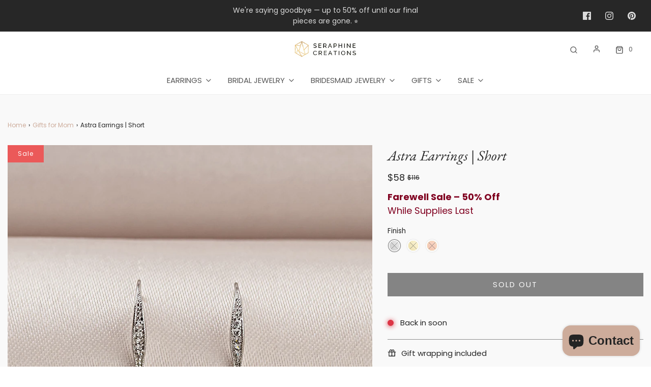

--- FILE ---
content_type: text/html; charset=utf-8
request_url: https://seraphinecreations.com/collections/gifts-for-mom/products/astra-earrings-short
body_size: 51558
content:
<!DOCTYPE html>
<!--[if lt IE 7 ]><html class="no-js ie ie6" lang="en"> <![endif]-->
<!--[if IE 7 ]><html class="no-js ie ie7" lang="en"> <![endif]-->
<!--[if IE 8 ]><html class="no-js ie ie8" lang="en"> <![endif]-->
<!--[if (gte IE 9)|!(IE)]><!-->
<html
	class="no-js"
	lang="en"
	data-headings-size="large"
>
<!--<![endif]-->

<head>
<!-- "snippets/limespot.liquid" was not rendered, the associated app was uninstalled -->

	<meta charset="utf-8">

	<!--[if lt IE 9]>
		<script src="//html5shim.googlecode.com/svn/trunk/html5.js"></script>
	<![endif]--><title>
		Astra Earrings | Short &ndash; Seraphine Creations
	</title>

	<link rel="preconnect" href="https://cdn.shopify.com" crossorigin>

	<script type="text/javascript">
		document.documentElement.className = document.documentElement.className.replace('no-js', 'js');
	</script>

	
	<meta name="description" content="This stunning design is created using teardrops with single Swarovski pearls surrounded with dozens of smaller sized cubic zirconia stones, suspended from classic earwires detailed with the same jewels. Bridal Styling Tips Classic and timelessly elegant, the Astra Earrings will make you look sensational on your Big Day. This suit-all pair makes for a beautiful choice for brides with a penchant for classy yet glamorous style. Coordinate with other jewelry from the Astra Collection for a chic and timeless look. Their delicacy makes them a versatile choice for brides and bridesmaids alike. These earrings are also available in gold and rose gold.">
	

	
	<meta name="viewport" content="width=device-width, initial-scale=1" />
	

	<!-- /snippets/social-meta-tags.liquid -->


<meta property="og:site_name" content="Seraphine Creations">
<meta property="og:url" content="https://seraphinecreations.com/products/astra-earrings-short">
<meta property="og:title" content="Astra Earrings | Short">
<meta property="og:type" content="product">
<meta property="og:description" content="This stunning design is created using teardrops with single Swarovski pearls surrounded with dozens of smaller sized cubic zirconia stones, suspended from classic earwires detailed with the same jewels. Bridal Styling Tips Classic and timelessly elegant, the Astra Earrings will make you look sensational on your Big Day. This suit-all pair makes for a beautiful choice for brides with a penchant for classy yet glamorous style. Coordinate with other jewelry from the Astra Collection for a chic and timeless look. Their delicacy makes them a versatile choice for brides and bridesmaids alike. These earrings are also available in gold and rose gold.">

  <meta property="og:price:amount" content="58">
  <meta property="og:price:currency" content="USD">

<meta property="og:image" content="http://seraphinecreations.com/cdn/shop/files/K028_3_1200x1200.jpg?v=1706534522"><meta property="og:image" content="http://seraphinecreations.com/cdn/shop/files/K028_2_1200x1200.jpg?v=1706534522"><meta property="og:image" content="http://seraphinecreations.com/cdn/shop/products/37_1200x1200.jpg?v=1706534522">
<meta property="og:image:alt" content="Astra Earrings | Short"><meta property="og:image:alt" content="Astra Earrings | Short"><meta property="og:image:alt" content="Astra Earrings | Short">
<meta property="og:image:secure_url" content="https://seraphinecreations.com/cdn/shop/files/K028_3_1200x1200.jpg?v=1706534522"><meta property="og:image:secure_url" content="https://seraphinecreations.com/cdn/shop/files/K028_2_1200x1200.jpg?v=1706534522"><meta property="og:image:secure_url" content="https://seraphinecreations.com/cdn/shop/products/37_1200x1200.jpg?v=1706534522">


<meta name="twitter:card" content="summary_large_image">
<meta name="twitter:title" content="Astra Earrings | Short">
<meta name="twitter:description" content="This stunning design is created using teardrops with single Swarovski pearls surrounded with dozens of smaller sized cubic zirconia stones, suspended from classic earwires detailed with the same jewels. Bridal Styling Tips Classic and timelessly elegant, the Astra Earrings will make you look sensational on your Big Day. This suit-all pair makes for a beautiful choice for brides with a penchant for classy yet glamorous style. Coordinate with other jewelry from the Astra Collection for a chic and timeless look. Their delicacy makes them a versatile choice for brides and bridesmaids alike. These earrings are also available in gold and rose gold.">


	<link rel="canonical" href="https://seraphinecreations.com/products/astra-earrings-short" />

	<!-- CSS -->
	<style>
/*============================================================================
  Typography
==============================================================================*/





@font-face {
  font-family: "EB Garamond";
  font-weight: 400;
  font-style: italic;
  font-display: swap;
  src: url("//seraphinecreations.com/cdn/fonts/ebgaramond/ebgaramond_i4.8a8d350a4bec29823a3db2f6d6a96a056d2e3223.woff2") format("woff2"),
       url("//seraphinecreations.com/cdn/fonts/ebgaramond/ebgaramond_i4.ac4f3f00b446eda80de7b499ddd9e019a66ddfe2.woff") format("woff");
}

@font-face {
  font-family: Poppins;
  font-weight: 400;
  font-style: normal;
  font-display: swap;
  src: url("//seraphinecreations.com/cdn/fonts/poppins/poppins_n4.0ba78fa5af9b0e1a374041b3ceaadf0a43b41362.woff2") format("woff2"),
       url("//seraphinecreations.com/cdn/fonts/poppins/poppins_n4.214741a72ff2596839fc9760ee7a770386cf16ca.woff") format("woff");
}

@font-face {
  font-family: Figtree;
  font-weight: 600;
  font-style: normal;
  font-display: swap;
  src: url("//seraphinecreations.com/cdn/fonts/figtree/figtree_n6.9d1ea52bb49a0a86cfd1b0383d00f83d3fcc14de.woff2") format("woff2"),
       url("//seraphinecreations.com/cdn/fonts/figtree/figtree_n6.f0fcdea525a0e47b2ae4ab645832a8e8a96d31d3.woff") format("woff");
}


  @font-face {
  font-family: Poppins;
  font-weight: 700;
  font-style: normal;
  font-display: swap;
  src: url("//seraphinecreations.com/cdn/fonts/poppins/poppins_n7.56758dcf284489feb014a026f3727f2f20a54626.woff2") format("woff2"),
       url("//seraphinecreations.com/cdn/fonts/poppins/poppins_n7.f34f55d9b3d3205d2cd6f64955ff4b36f0cfd8da.woff") format("woff");
}




  @font-face {
  font-family: Poppins;
  font-weight: 400;
  font-style: italic;
  font-display: swap;
  src: url("//seraphinecreations.com/cdn/fonts/poppins/poppins_i4.846ad1e22474f856bd6b81ba4585a60799a9f5d2.woff2") format("woff2"),
       url("//seraphinecreations.com/cdn/fonts/poppins/poppins_i4.56b43284e8b52fc64c1fd271f289a39e8477e9ec.woff") format("woff");
}




  @font-face {
  font-family: Poppins;
  font-weight: 700;
  font-style: italic;
  font-display: swap;
  src: url("//seraphinecreations.com/cdn/fonts/poppins/poppins_i7.42fd71da11e9d101e1e6c7932199f925f9eea42d.woff2") format("woff2"),
       url("//seraphinecreations.com/cdn/fonts/poppins/poppins_i7.ec8499dbd7616004e21155106d13837fff4cf556.woff") format("woff");
}



/*============================================================================
  #General Variables
==============================================================================*/

:root {
  --page-background: #F9F9F9;

  --color-primary: #242424;
  --disabled-color-primary: rgba(36, 36, 36, 0.5);
  --color-primary-opacity-05: rgba(36, 36, 36, 0.05);
  --link-color: #cdac9b;
  --active-link-color: #828282;

  --button-background-color: #464646;
  --button-background-hover-color: #828282;
  --button-background-hover-color-lighten: #8f8f8f;
  --button-text-color: #fafafa;
  --button-border-color: rgba(250, 250, 250, 0.1);

  --sale-color: #eb5959;
  --sale-text-color: #FFFFFF;
  --sale-color-faint: rgba(235, 89, 89, 0.1);
  --sold-out-color: #585858;
  --sold-out-text-color: #fafafa;

  --header-background: #ffffff;
  --header-text: #585858;
  --header-text-opacity-80: rgba(88, 88, 88, 0.8);
  --header-border-color: rgba(88, 88, 88, 0.1);
  --header-border-color-dark: rgba(88, 88, 88, 0.15);
  --header-hover-background-color: rgba(88, 88, 88, 0.1);
  --header-overlay-text: #ffffff;

  --sticky-header-background: #f7f7f7;
  --sticky-header-text: #585858;
  --sticky-header-border: rgba(88, 88, 88, 0.1);

  --mobile-menu-text: #242424;
  --mobile-menu-background: #ffffff;
  --mobile-menu-border-color: rgba(36, 36, 36, 0.5);

  --footer-background: #f3f3f3;
  --footer-text: #585858;
  --footer-hover-background-color: rgba(88, 88, 88, 0.1);


  --pop-up-text: #585858;
  --pop-up-background: #fff;

  --secondary-color: rgba(0, 0, 0, 1) !default;
  --select-padding: 5px;
  --select-radius: 2px !default;

  --border-color: rgba(36, 36, 36, 0.5);
  --border-search: rgba(88, 88, 88, 0.1);
  --border-color-subtle: rgba(36, 36, 36, 0.1);
  --border-color-subtle-darken: #171717;

  --color-scheme-light-background: #ffffff;
  --color-scheme-light-background-hover: rgba(255, 255, 255, 0.1);
  --color-scheme-light-text: #585858;
  --color-scheme-light-text-hover: rgba(88, 88, 88, 0.7);
  --color-scheme-light-input-hover: rgba(88, 88, 88, 0.1);
  --color-scheme-light-link: #464646;
  --color-scheme-light-link-active: #575757;

  --color-scheme-accent-background: #767676;
  --color-scheme-accent-background-hover: rgba(118, 118, 118, 0.1);
  --color-scheme-accent-text: #fafafa;
  --color-scheme-accent-text-hover: rgba(250, 250, 250, 0.7);
  --color-scheme-accent-input-hover: rgba(250, 250, 250, 0.1);
  --color-scheme-accent-link: #464646;
  --color-scheme-accent-link-active: #464646;

  --color-scheme-dark-background: #585858;
  --color-scheme-dark-background-hover: rgba(88, 88, 88, 0.1);
  --color-scheme-dark-text: #EEEEEE;
  --color-scheme-dark-text-hover: rgba(238, 238, 238, 0.7);
  --color-scheme-dark-input-hover: rgba(238, 238, 238, 0.1);
  --color-scheme-dark-link: #464646;
  --color-scheme-dark-link-active: #575757;

  --header-font-stack: "EB Garamond", serif;
  --header-font-weight: 400;
  --header-font-style: italic;
  --header-font-transform: none;

  
  --header-letter-spacing: normal;
  

  --body-font-stack: Poppins, sans-serif;
  --body-font-weight: 400;
  --body-font-style: normal;
  --body-font-size-int: 15;
  --body-font-size: 15px;

  
    --body-small-font-size-int: 12;
    --body-small-font-size: 12px;
  

  --subheading-font-stack: Figtree, sans-serif;
  --subheading-font-weight: 600;
  --subheading-font-style: normal;
  --subheading-font-transform: none;
  --subheading-case: none;

  
  --heading-base: 40;
  --subheading-base: 14;
  --subheading-2-font-size: 16px;
  --subheading-2-line-height: 20px;
  --product-titles: 28px;
  --subpage-header: 28;
  --subpage-header-px: 28px;
  --subpage-header-line-height: 40px;
  --heading-font-size: 40px;
  --heading-line-height: 52px;
  --subheading-font-size: 14px;
  --subheading-line-height: 18px;
  

  --color-image-overlay: #585858;
  --color-image-overlay-text: #fafafa;
  --image-overlay-opacity: calc(0 / 100);

  --flexslider-icon-eot: //seraphinecreations.com/cdn/shop/t/103/assets/flexslider-icon.eot?v=70838442330258149421699868529;
  --flexslider-icon-eot-ie: //seraphinecreations.com/cdn/shop/t/103/assets/flexslider-icon.eot%23iefix?v=8502;
  --flexslider-icon-woff: //seraphinecreations.com/cdn/shop/t/103/assets/flexslider-icon.eot?v=70838442330258149421699868529;
  --flexslider-icon-ttf: //seraphinecreations.com/cdn/shop/t/103/assets/flexslider-icon.eot?v=70838442330258149421699868529;
  --flexslider-icon-svg: //seraphinecreations.com/cdn/shop/t/103/assets/flexslider-icon.eot?v=70838442330258149421699868529;

  --delete-button-png: //seraphinecreations.com/cdn/shop/t/103/assets/delete.png?v=8502;
  --loader-svg: //seraphinecreations.com/cdn/shop/t/103/assets/loader.svg?v=119822953187440061741699868528;

  
  --mobile-menu-link-transform: none;
  --mobile-menu-link-letter-spacing: 0;
  

  
  --buttons-transform: uppercase;
  --buttons-letter-spacing: 2px;
  

  
    --button-font-family: var(--body-font-stack);
    --button-font-weight: var(--body-font-weight);
    --button-font-style: var(--body-font-style);
    --button-font-size: var(--body-font-size);
  

  
    --button-font-size-int: calc(var(--body-font-size-int) - 2);
  

  
    --subheading-letter-spacing: normal;
  

  
    --nav-font-family: var(--body-font-stack);
    --nav-font-weight: var(--body-font-weight);
    --nav-font-style: var(--body-font-style);
  

  
    --nav-text-transform: none;
    --nav-letter-spacing: 0;
  

  
    --nav-font-size-int: var(--body-font-size-int);
  

  --page-width: 1600px;
  --page-width-with-padding: 1630px;
  --narrow-width-with-padding: 730px;
  --column-gap-width: 30px;
  --column-gap-width-half: 15.0px;

  --password-text-color: #000000;
  --password-error-background: #feebeb;
  --password-error-text: #7e1412;
  --password-login-background: #111111;
  --password-login-text: #b8b8b8;
  --password-btn-text: #ffffff;
  --password-btn-background: #000000;
  --password-btn-background-success: #4caf50;
  --success-color: #28a745;
  --error-color: #DC3545;
  --warning-color: #EB9247;

  /* Shop Pay Installments variables */
  --color-body: #F9F9F9;
  --color-bg: #F9F9F9;
}
</style>


	
	<link rel="preload" href="//seraphinecreations.com/cdn/shop/t/103/assets/theme-product.min.css?v=57365193731282024581699868528" as="style">
	<link href="//seraphinecreations.com/cdn/shop/t/103/assets/theme-product.min.css?v=57365193731282024581699868528" rel="stylesheet" type="text/css" media="all" />
	

	<link href="//seraphinecreations.com/cdn/shop/t/103/assets/custom.css?v=60929843993882887651699868528" rel="stylesheet" type="text/css" media="all" />

	

	

	

	<link rel="sitemap" type="application/xml" title="Sitemap" href="/sitemap.xml" />

	<script>window.performance && window.performance.mark && window.performance.mark('shopify.content_for_header.start');</script><meta name="google-site-verification" content="eGu8V_ntUT0FEh0jKTsJsMsLj0s7uZHaKZZDx6ulFRE">
<meta name="facebook-domain-verification" content="6zhnzo452611t9guiw0i3rondc4oxw">
<meta id="shopify-digital-wallet" name="shopify-digital-wallet" content="/8429531/digital_wallets/dialog">
<meta name="shopify-checkout-api-token" content="8bb920e0238b307f47ca09e6fe9fab53">
<meta id="in-context-paypal-metadata" data-shop-id="8429531" data-venmo-supported="false" data-environment="production" data-locale="en_US" data-paypal-v4="true" data-currency="USD">
<link rel="alternate" type="application/json+oembed" href="https://seraphinecreations.com/products/astra-earrings-short.oembed">
<script async="async" src="/checkouts/internal/preloads.js?locale=en-US"></script>
<link rel="preconnect" href="https://shop.app" crossorigin="anonymous">
<script async="async" src="https://shop.app/checkouts/internal/preloads.js?locale=en-US&shop_id=8429531" crossorigin="anonymous"></script>
<script id="apple-pay-shop-capabilities" type="application/json">{"shopId":8429531,"countryCode":"PL","currencyCode":"USD","merchantCapabilities":["supports3DS"],"merchantId":"gid:\/\/shopify\/Shop\/8429531","merchantName":"Seraphine Creations","requiredBillingContactFields":["postalAddress","email","phone"],"requiredShippingContactFields":["postalAddress","email","phone"],"shippingType":"shipping","supportedNetworks":["visa","masterCard","amex"],"total":{"type":"pending","label":"Seraphine Creations","amount":"1.00"},"shopifyPaymentsEnabled":true,"supportsSubscriptions":true}</script>
<script id="shopify-features" type="application/json">{"accessToken":"8bb920e0238b307f47ca09e6fe9fab53","betas":["rich-media-storefront-analytics"],"domain":"seraphinecreations.com","predictiveSearch":true,"shopId":8429531,"locale":"en"}</script>
<script>var Shopify = Shopify || {};
Shopify.shop = "seraphinecreations.myshopify.com";
Shopify.locale = "en";
Shopify.currency = {"active":"USD","rate":"1.0"};
Shopify.country = "US";
Shopify.theme = {"name":"Envy","id":155682177364,"schema_name":"Envy","schema_version":"32.1.0","theme_store_id":411,"role":"main"};
Shopify.theme.handle = "null";
Shopify.theme.style = {"id":null,"handle":null};
Shopify.cdnHost = "seraphinecreations.com/cdn";
Shopify.routes = Shopify.routes || {};
Shopify.routes.root = "/";</script>
<script type="module">!function(o){(o.Shopify=o.Shopify||{}).modules=!0}(window);</script>
<script>!function(o){function n(){var o=[];function n(){o.push(Array.prototype.slice.apply(arguments))}return n.q=o,n}var t=o.Shopify=o.Shopify||{};t.loadFeatures=n(),t.autoloadFeatures=n()}(window);</script>
<script>
  window.ShopifyPay = window.ShopifyPay || {};
  window.ShopifyPay.apiHost = "shop.app\/pay";
  window.ShopifyPay.redirectState = null;
</script>
<script id="shop-js-analytics" type="application/json">{"pageType":"product"}</script>
<script defer="defer" async type="module" src="//seraphinecreations.com/cdn/shopifycloud/shop-js/modules/v2/client.init-shop-cart-sync_BApSsMSl.en.esm.js"></script>
<script defer="defer" async type="module" src="//seraphinecreations.com/cdn/shopifycloud/shop-js/modules/v2/chunk.common_CBoos6YZ.esm.js"></script>
<script type="module">
  await import("//seraphinecreations.com/cdn/shopifycloud/shop-js/modules/v2/client.init-shop-cart-sync_BApSsMSl.en.esm.js");
await import("//seraphinecreations.com/cdn/shopifycloud/shop-js/modules/v2/chunk.common_CBoos6YZ.esm.js");

  window.Shopify.SignInWithShop?.initShopCartSync?.({"fedCMEnabled":true,"windoidEnabled":true});

</script>
<script>
  window.Shopify = window.Shopify || {};
  if (!window.Shopify.featureAssets) window.Shopify.featureAssets = {};
  window.Shopify.featureAssets['shop-js'] = {"shop-cart-sync":["modules/v2/client.shop-cart-sync_DJczDl9f.en.esm.js","modules/v2/chunk.common_CBoos6YZ.esm.js"],"init-fed-cm":["modules/v2/client.init-fed-cm_BzwGC0Wi.en.esm.js","modules/v2/chunk.common_CBoos6YZ.esm.js"],"init-windoid":["modules/v2/client.init-windoid_BS26ThXS.en.esm.js","modules/v2/chunk.common_CBoos6YZ.esm.js"],"shop-cash-offers":["modules/v2/client.shop-cash-offers_DthCPNIO.en.esm.js","modules/v2/chunk.common_CBoos6YZ.esm.js","modules/v2/chunk.modal_Bu1hFZFC.esm.js"],"shop-button":["modules/v2/client.shop-button_D_JX508o.en.esm.js","modules/v2/chunk.common_CBoos6YZ.esm.js"],"init-shop-email-lookup-coordinator":["modules/v2/client.init-shop-email-lookup-coordinator_DFwWcvrS.en.esm.js","modules/v2/chunk.common_CBoos6YZ.esm.js"],"shop-toast-manager":["modules/v2/client.shop-toast-manager_tEhgP2F9.en.esm.js","modules/v2/chunk.common_CBoos6YZ.esm.js"],"shop-login-button":["modules/v2/client.shop-login-button_DwLgFT0K.en.esm.js","modules/v2/chunk.common_CBoos6YZ.esm.js","modules/v2/chunk.modal_Bu1hFZFC.esm.js"],"avatar":["modules/v2/client.avatar_BTnouDA3.en.esm.js"],"init-shop-cart-sync":["modules/v2/client.init-shop-cart-sync_BApSsMSl.en.esm.js","modules/v2/chunk.common_CBoos6YZ.esm.js"],"pay-button":["modules/v2/client.pay-button_BuNmcIr_.en.esm.js","modules/v2/chunk.common_CBoos6YZ.esm.js"],"init-shop-for-new-customer-accounts":["modules/v2/client.init-shop-for-new-customer-accounts_DrjXSI53.en.esm.js","modules/v2/client.shop-login-button_DwLgFT0K.en.esm.js","modules/v2/chunk.common_CBoos6YZ.esm.js","modules/v2/chunk.modal_Bu1hFZFC.esm.js"],"init-customer-accounts-sign-up":["modules/v2/client.init-customer-accounts-sign-up_TlVCiykN.en.esm.js","modules/v2/client.shop-login-button_DwLgFT0K.en.esm.js","modules/v2/chunk.common_CBoos6YZ.esm.js","modules/v2/chunk.modal_Bu1hFZFC.esm.js"],"shop-follow-button":["modules/v2/client.shop-follow-button_C5D3XtBb.en.esm.js","modules/v2/chunk.common_CBoos6YZ.esm.js","modules/v2/chunk.modal_Bu1hFZFC.esm.js"],"checkout-modal":["modules/v2/client.checkout-modal_8TC_1FUY.en.esm.js","modules/v2/chunk.common_CBoos6YZ.esm.js","modules/v2/chunk.modal_Bu1hFZFC.esm.js"],"init-customer-accounts":["modules/v2/client.init-customer-accounts_C0Oh2ljF.en.esm.js","modules/v2/client.shop-login-button_DwLgFT0K.en.esm.js","modules/v2/chunk.common_CBoos6YZ.esm.js","modules/v2/chunk.modal_Bu1hFZFC.esm.js"],"lead-capture":["modules/v2/client.lead-capture_Cq0gfm7I.en.esm.js","modules/v2/chunk.common_CBoos6YZ.esm.js","modules/v2/chunk.modal_Bu1hFZFC.esm.js"],"shop-login":["modules/v2/client.shop-login_BmtnoEUo.en.esm.js","modules/v2/chunk.common_CBoos6YZ.esm.js","modules/v2/chunk.modal_Bu1hFZFC.esm.js"],"payment-terms":["modules/v2/client.payment-terms_BHOWV7U_.en.esm.js","modules/v2/chunk.common_CBoos6YZ.esm.js","modules/v2/chunk.modal_Bu1hFZFC.esm.js"]};
</script>
<script>(function() {
  var isLoaded = false;
  function asyncLoad() {
    if (isLoaded) return;
    isLoaded = true;
    var urls = ["https:\/\/cpu.gwa-apps.com\/js\/gwa-cpu.js?shop=seraphinecreations.myshopify.com","https:\/\/gcc.metizapps.com\/assets\/js\/app.js?shop=seraphinecreations.myshopify.com","https:\/\/cdncozyantitheft.addons.business\/js\/script_tags\/seraphinecreations\/ePV6pQvTdHFVQwfdzlUDQPHcj2NXTAli.js?shop=seraphinecreations.myshopify.com"];
    for (var i = 0; i < urls.length; i++) {
      var s = document.createElement('script');
      s.type = 'text/javascript';
      s.async = true;
      s.src = urls[i];
      var x = document.getElementsByTagName('script')[0];
      x.parentNode.insertBefore(s, x);
    }
  };
  if(window.attachEvent) {
    window.attachEvent('onload', asyncLoad);
  } else {
    window.addEventListener('load', asyncLoad, false);
  }
})();</script>
<script id="__st">var __st={"a":8429531,"offset":3600,"reqid":"137b76ba-40b5-49f4-a9a2-9016c5c93698-1768871731","pageurl":"seraphinecreations.com\/collections\/gifts-for-mom\/products\/astra-earrings-short","u":"ad96af3265c6","p":"product","rtyp":"product","rid":957540630564};</script>
<script>window.ShopifyPaypalV4VisibilityTracking = true;</script>
<script id="captcha-bootstrap">!function(){'use strict';const t='contact',e='account',n='new_comment',o=[[t,t],['blogs',n],['comments',n],[t,'customer']],c=[[e,'customer_login'],[e,'guest_login'],[e,'recover_customer_password'],[e,'create_customer']],r=t=>t.map((([t,e])=>`form[action*='/${t}']:not([data-nocaptcha='true']) input[name='form_type'][value='${e}']`)).join(','),a=t=>()=>t?[...document.querySelectorAll(t)].map((t=>t.form)):[];function s(){const t=[...o],e=r(t);return a(e)}const i='password',u='form_key',d=['recaptcha-v3-token','g-recaptcha-response','h-captcha-response',i],f=()=>{try{return window.sessionStorage}catch{return}},m='__shopify_v',_=t=>t.elements[u];function p(t,e,n=!1){try{const o=window.sessionStorage,c=JSON.parse(o.getItem(e)),{data:r}=function(t){const{data:e,action:n}=t;return t[m]||n?{data:e,action:n}:{data:t,action:n}}(c);for(const[e,n]of Object.entries(r))t.elements[e]&&(t.elements[e].value=n);n&&o.removeItem(e)}catch(o){console.error('form repopulation failed',{error:o})}}const l='form_type',E='cptcha';function T(t){t.dataset[E]=!0}const w=window,h=w.document,L='Shopify',v='ce_forms',y='captcha';let A=!1;((t,e)=>{const n=(g='f06e6c50-85a8-45c8-87d0-21a2b65856fe',I='https://cdn.shopify.com/shopifycloud/storefront-forms-hcaptcha/ce_storefront_forms_captcha_hcaptcha.v1.5.2.iife.js',D={infoText:'Protected by hCaptcha',privacyText:'Privacy',termsText:'Terms'},(t,e,n)=>{const o=w[L][v],c=o.bindForm;if(c)return c(t,g,e,D).then(n);var r;o.q.push([[t,g,e,D],n]),r=I,A||(h.body.append(Object.assign(h.createElement('script'),{id:'captcha-provider',async:!0,src:r})),A=!0)});var g,I,D;w[L]=w[L]||{},w[L][v]=w[L][v]||{},w[L][v].q=[],w[L][y]=w[L][y]||{},w[L][y].protect=function(t,e){n(t,void 0,e),T(t)},Object.freeze(w[L][y]),function(t,e,n,w,h,L){const[v,y,A,g]=function(t,e,n){const i=e?o:[],u=t?c:[],d=[...i,...u],f=r(d),m=r(i),_=r(d.filter((([t,e])=>n.includes(e))));return[a(f),a(m),a(_),s()]}(w,h,L),I=t=>{const e=t.target;return e instanceof HTMLFormElement?e:e&&e.form},D=t=>v().includes(t);t.addEventListener('submit',(t=>{const e=I(t);if(!e)return;const n=D(e)&&!e.dataset.hcaptchaBound&&!e.dataset.recaptchaBound,o=_(e),c=g().includes(e)&&(!o||!o.value);(n||c)&&t.preventDefault(),c&&!n&&(function(t){try{if(!f())return;!function(t){const e=f();if(!e)return;const n=_(t);if(!n)return;const o=n.value;o&&e.removeItem(o)}(t);const e=Array.from(Array(32),(()=>Math.random().toString(36)[2])).join('');!function(t,e){_(t)||t.append(Object.assign(document.createElement('input'),{type:'hidden',name:u})),t.elements[u].value=e}(t,e),function(t,e){const n=f();if(!n)return;const o=[...t.querySelectorAll(`input[type='${i}']`)].map((({name:t})=>t)),c=[...d,...o],r={};for(const[a,s]of new FormData(t).entries())c.includes(a)||(r[a]=s);n.setItem(e,JSON.stringify({[m]:1,action:t.action,data:r}))}(t,e)}catch(e){console.error('failed to persist form',e)}}(e),e.submit())}));const S=(t,e)=>{t&&!t.dataset[E]&&(n(t,e.some((e=>e===t))),T(t))};for(const o of['focusin','change'])t.addEventListener(o,(t=>{const e=I(t);D(e)&&S(e,y())}));const B=e.get('form_key'),M=e.get(l),P=B&&M;t.addEventListener('DOMContentLoaded',(()=>{const t=y();if(P)for(const e of t)e.elements[l].value===M&&p(e,B);[...new Set([...A(),...v().filter((t=>'true'===t.dataset.shopifyCaptcha))])].forEach((e=>S(e,t)))}))}(h,new URLSearchParams(w.location.search),n,t,e,['guest_login'])})(!0,!0)}();</script>
<script integrity="sha256-4kQ18oKyAcykRKYeNunJcIwy7WH5gtpwJnB7kiuLZ1E=" data-source-attribution="shopify.loadfeatures" defer="defer" src="//seraphinecreations.com/cdn/shopifycloud/storefront/assets/storefront/load_feature-a0a9edcb.js" crossorigin="anonymous"></script>
<script crossorigin="anonymous" defer="defer" src="//seraphinecreations.com/cdn/shopifycloud/storefront/assets/shopify_pay/storefront-65b4c6d7.js?v=20250812"></script>
<script data-source-attribution="shopify.dynamic_checkout.dynamic.init">var Shopify=Shopify||{};Shopify.PaymentButton=Shopify.PaymentButton||{isStorefrontPortableWallets:!0,init:function(){window.Shopify.PaymentButton.init=function(){};var t=document.createElement("script");t.src="https://seraphinecreations.com/cdn/shopifycloud/portable-wallets/latest/portable-wallets.en.js",t.type="module",document.head.appendChild(t)}};
</script>
<script data-source-attribution="shopify.dynamic_checkout.buyer_consent">
  function portableWalletsHideBuyerConsent(e){var t=document.getElementById("shopify-buyer-consent"),n=document.getElementById("shopify-subscription-policy-button");t&&n&&(t.classList.add("hidden"),t.setAttribute("aria-hidden","true"),n.removeEventListener("click",e))}function portableWalletsShowBuyerConsent(e){var t=document.getElementById("shopify-buyer-consent"),n=document.getElementById("shopify-subscription-policy-button");t&&n&&(t.classList.remove("hidden"),t.removeAttribute("aria-hidden"),n.addEventListener("click",e))}window.Shopify?.PaymentButton&&(window.Shopify.PaymentButton.hideBuyerConsent=portableWalletsHideBuyerConsent,window.Shopify.PaymentButton.showBuyerConsent=portableWalletsShowBuyerConsent);
</script>
<script data-source-attribution="shopify.dynamic_checkout.cart.bootstrap">document.addEventListener("DOMContentLoaded",(function(){function t(){return document.querySelector("shopify-accelerated-checkout-cart, shopify-accelerated-checkout")}if(t())Shopify.PaymentButton.init();else{new MutationObserver((function(e,n){t()&&(Shopify.PaymentButton.init(),n.disconnect())})).observe(document.body,{childList:!0,subtree:!0})}}));
</script>
<link id="shopify-accelerated-checkout-styles" rel="stylesheet" media="screen" href="https://seraphinecreations.com/cdn/shopifycloud/portable-wallets/latest/accelerated-checkout-backwards-compat.css" crossorigin="anonymous">
<style id="shopify-accelerated-checkout-cart">
        #shopify-buyer-consent {
  margin-top: 1em;
  display: inline-block;
  width: 100%;
}

#shopify-buyer-consent.hidden {
  display: none;
}

#shopify-subscription-policy-button {
  background: none;
  border: none;
  padding: 0;
  text-decoration: underline;
  font-size: inherit;
  cursor: pointer;
}

#shopify-subscription-policy-button::before {
  box-shadow: none;
}

      </style>

<script>window.performance && window.performance.mark && window.performance.mark('shopify.content_for_header.end');</script>

	<script type="text/javascript">
		window.wetheme = {
			name: 'Envy',
			webcomponentRegistry: {
                registry: {},
				checkScriptLoaded: function(key) {
					return window.wetheme.webcomponentRegistry.registry[key] ? true : false
				},
                register: function(registration) {
                    if(!window.wetheme.webcomponentRegistry.checkScriptLoaded(registration.key)) {
                      window.wetheme.webcomponentRegistry.registry[registration.key] = registration
                    }
                }
            }
        };
	</script>

	

	
<!-- BEGIN app block: shopify://apps/klaviyo-email-marketing-sms/blocks/klaviyo-onsite-embed/2632fe16-c075-4321-a88b-50b567f42507 -->












  <script async src="https://static.klaviyo.com/onsite/js/XTknif/klaviyo.js?company_id=XTknif"></script>
  <script>!function(){if(!window.klaviyo){window._klOnsite=window._klOnsite||[];try{window.klaviyo=new Proxy({},{get:function(n,i){return"push"===i?function(){var n;(n=window._klOnsite).push.apply(n,arguments)}:function(){for(var n=arguments.length,o=new Array(n),w=0;w<n;w++)o[w]=arguments[w];var t="function"==typeof o[o.length-1]?o.pop():void 0,e=new Promise((function(n){window._klOnsite.push([i].concat(o,[function(i){t&&t(i),n(i)}]))}));return e}}})}catch(n){window.klaviyo=window.klaviyo||[],window.klaviyo.push=function(){var n;(n=window._klOnsite).push.apply(n,arguments)}}}}();</script>

  
    <script id="viewed_product">
      if (item == null) {
        var _learnq = _learnq || [];

        var MetafieldReviews = null
        var MetafieldYotpoRating = null
        var MetafieldYotpoCount = null
        var MetafieldLooxRating = null
        var MetafieldLooxCount = null
        var okendoProduct = null
        var okendoProductReviewCount = null
        var okendoProductReviewAverageValue = null
        try {
          // The following fields are used for Customer Hub recently viewed in order to add reviews.
          // This information is not part of __kla_viewed. Instead, it is part of __kla_viewed_reviewed_items
          MetafieldReviews = {"rating":{"scale_min":"1.0","scale_max":"5.0","value":"4.97"},"rating_count":431};
          MetafieldYotpoRating = null
          MetafieldYotpoCount = null
          MetafieldLooxRating = null
          MetafieldLooxCount = null

          okendoProduct = null
          // If the okendo metafield is not legacy, it will error, which then requires the new json formatted data
          if (okendoProduct && 'error' in okendoProduct) {
            okendoProduct = null
          }
          okendoProductReviewCount = okendoProduct ? okendoProduct.reviewCount : null
          okendoProductReviewAverageValue = okendoProduct ? okendoProduct.reviewAverageValue : null
        } catch (error) {
          console.error('Error in Klaviyo onsite reviews tracking:', error);
        }

        var item = {
          Name: "Astra Earrings | Short",
          ProductID: 957540630564,
          Categories: ["Bridal Earrings","Bridal Jewelry","Bridal Pearl Jewelry","Bridal Silver Collection","Drop Earrings","Earrings","Gifts $80 and under","Gifts for Mom","Iconic Pearls","The Astra Collection"],
          ImageURL: "https://seraphinecreations.com/cdn/shop/files/K028_3_grande.jpg?v=1706534522",
          URL: "https://seraphinecreations.com/products/astra-earrings-short",
          Brand: "Seraphine Creations",
          Price: "$58",
          Value: "58",
          CompareAtPrice: "$116"
        };
        _learnq.push(['track', 'Viewed Product', item]);
        _learnq.push(['trackViewedItem', {
          Title: item.Name,
          ItemId: item.ProductID,
          Categories: item.Categories,
          ImageUrl: item.ImageURL,
          Url: item.URL,
          Metadata: {
            Brand: item.Brand,
            Price: item.Price,
            Value: item.Value,
            CompareAtPrice: item.CompareAtPrice
          },
          metafields:{
            reviews: MetafieldReviews,
            yotpo:{
              rating: MetafieldYotpoRating,
              count: MetafieldYotpoCount,
            },
            loox:{
              rating: MetafieldLooxRating,
              count: MetafieldLooxCount,
            },
            okendo: {
              rating: okendoProductReviewAverageValue,
              count: okendoProductReviewCount,
            }
          }
        }]);
      }
    </script>
  




  <script>
    window.klaviyoReviewsProductDesignMode = false
  </script>







<!-- END app block --><!-- BEGIN app block: shopify://apps/judge-me-reviews/blocks/judgeme_core/61ccd3b1-a9f2-4160-9fe9-4fec8413e5d8 --><!-- Start of Judge.me Core -->






<link rel="dns-prefetch" href="https://cdnwidget.judge.me">
<link rel="dns-prefetch" href="https://cdn.judge.me">
<link rel="dns-prefetch" href="https://cdn1.judge.me">
<link rel="dns-prefetch" href="https://api.judge.me">

<script data-cfasync='false' class='jdgm-settings-script'>window.jdgmSettings={"pagination":5,"disable_web_reviews":false,"badge_no_review_text":"No reviews","badge_n_reviews_text":"{{ n }} review/reviews","badge_star_color":"#cdac9b","hide_badge_preview_if_no_reviews":true,"badge_hide_text":true,"enforce_center_preview_badge":false,"widget_title":"Customer Reviews","widget_open_form_text":"Write a review","widget_close_form_text":"Cancel review","widget_refresh_page_text":"Refresh page","widget_summary_text":"Based on {{ number_of_reviews }} review/reviews","widget_no_review_text":"Be the first to write a review","widget_name_field_text":"Display name","widget_verified_name_field_text":"Verified Name (public)","widget_name_placeholder_text":"Display name","widget_required_field_error_text":"This field is required.","widget_email_field_text":"Email address","widget_verified_email_field_text":"Verified Email (private, can not be edited)","widget_email_placeholder_text":"Your email address","widget_email_field_error_text":"Please enter a valid email address.","widget_rating_field_text":"Rating","widget_review_title_field_text":"Review Title","widget_review_title_placeholder_text":"Give your review a title","widget_review_body_field_text":"Review content","widget_review_body_placeholder_text":"Start writing here...","widget_pictures_field_text":"Picture/Video (optional)","widget_submit_review_text":"Submit Review","widget_submit_verified_review_text":"Submit Verified Review","widget_submit_success_msg_with_auto_publish":"Thank you! Please refresh the page in a few moments to see your review. You can remove or edit your review by logging into \u003ca href='https://judge.me/login' target='_blank' rel='nofollow noopener'\u003eJudge.me\u003c/a\u003e","widget_submit_success_msg_no_auto_publish":"Thank you! Your review will be published as soon as it is approved by the shop admin. You can remove or edit your review by logging into \u003ca href='https://judge.me/login' target='_blank' rel='nofollow noopener'\u003eJudge.me\u003c/a\u003e","widget_show_default_reviews_out_of_total_text":"Showing {{ n_reviews_shown }} out of {{ n_reviews }} reviews.","widget_show_all_link_text":"Show all","widget_show_less_link_text":"Show less","widget_author_said_text":"{{ reviewer_name }} said:","widget_days_text":"{{ n }} days ago","widget_weeks_text":"{{ n }} week/weeks ago","widget_months_text":"{{ n }} month/months ago","widget_years_text":"{{ n }} year/years ago","widget_yesterday_text":"Yesterday","widget_today_text":"Today","widget_replied_text":"\u003e\u003e {{ shop_name }} replied:","widget_read_more_text":"Read more","widget_reviewer_name_as_initial":"last_initial","widget_rating_filter_color":"#c9a78b","widget_rating_filter_see_all_text":"See all reviews","widget_sorting_most_recent_text":"Most Recent","widget_sorting_highest_rating_text":"Highest Rating","widget_sorting_lowest_rating_text":"Lowest Rating","widget_sorting_with_pictures_text":"Only Pictures","widget_sorting_most_helpful_text":"Most Helpful","widget_open_question_form_text":"Ask a question","widget_reviews_subtab_text":"Reviews","widget_questions_subtab_text":"Questions","widget_question_label_text":"Question","widget_answer_label_text":"Answer","widget_question_placeholder_text":"Write your question here","widget_submit_question_text":"Submit Question","widget_question_submit_success_text":"Thank you for your question! We will notify you once it gets answered.","widget_star_color":"#cdac9b","verified_badge_text":"Verified","verified_badge_bg_color":"","verified_badge_text_color":"","verified_badge_placement":"removed","widget_review_max_height":"","widget_hide_border":false,"widget_social_share":false,"widget_thumb":false,"widget_review_location_show":true,"widget_location_format":"country_state_iso_code","all_reviews_include_out_of_store_products":true,"all_reviews_out_of_store_text":"(out of store)","all_reviews_pagination":100,"all_reviews_product_name_prefix_text":"about","enable_review_pictures":true,"enable_question_anwser":false,"widget_theme":"","review_date_format":"mm/dd/yyyy","default_sort_method":"most-recent","widget_product_reviews_subtab_text":"Product Reviews","widget_shop_reviews_subtab_text":"Shop Reviews","widget_other_products_reviews_text":"Reviews for other products","widget_store_reviews_subtab_text":"Store reviews","widget_no_store_reviews_text":"This store hasn't received any reviews yet","widget_web_restriction_product_reviews_text":"This product hasn't received any reviews yet","widget_no_items_text":"No items found","widget_show_more_text":"Show more","widget_write_a_store_review_text":"Write a Store Review","widget_other_languages_heading":"Reviews in Other Languages","widget_translate_review_text":"Translate review to {{ language }}","widget_translating_review_text":"Translating...","widget_show_original_translation_text":"Show original ({{ language }})","widget_translate_review_failed_text":"Review couldn't be translated.","widget_translate_review_retry_text":"Retry","widget_translate_review_try_again_later_text":"Try again later","show_product_url_for_grouped_product":false,"widget_sorting_pictures_first_text":"Pictures First","show_pictures_on_all_rev_page_mobile":false,"show_pictures_on_all_rev_page_desktop":false,"floating_tab_hide_mobile_install_preference":false,"floating_tab_button_name":"★ Reviews","floating_tab_title":"Let customers speak for us","floating_tab_button_color":"","floating_tab_button_background_color":"","floating_tab_url":"","floating_tab_url_enabled":true,"floating_tab_tab_style":"text","all_reviews_text_badge_text":"Customers rate us {{ shop.metafields.judgeme.all_reviews_rating | round: 1 }}/5 based on {{ shop.metafields.judgeme.all_reviews_count }} reviews.","all_reviews_text_badge_text_branded_style":"{{ shop.metafields.judgeme.all_reviews_rating | round: 1 }} out of 5 stars based on {{ shop.metafields.judgeme.all_reviews_count }} reviews","is_all_reviews_text_badge_a_link":false,"show_stars_for_all_reviews_text_badge":false,"all_reviews_text_badge_url":"","all_reviews_text_style":"text","all_reviews_text_color_style":"judgeme_brand_color","all_reviews_text_color":"#108474","all_reviews_text_show_jm_brand":true,"featured_carousel_show_header":true,"featured_carousel_title":"Let customers speak for us","testimonials_carousel_title":"Customers are saying","videos_carousel_title":"Real customer stories","cards_carousel_title":"Customers are saying","featured_carousel_count_text":"from {{ n }} reviews","featured_carousel_add_link_to_all_reviews_page":true,"featured_carousel_url":"","featured_carousel_show_images":true,"featured_carousel_autoslide_interval":5,"featured_carousel_arrows_on_the_sides":true,"featured_carousel_height":220,"featured_carousel_width":100,"featured_carousel_image_size":180,"featured_carousel_image_height":250,"featured_carousel_arrow_color":"#eeeeee","verified_count_badge_style":"vintage","verified_count_badge_orientation":"horizontal","verified_count_badge_color_style":"judgeme_brand_color","verified_count_badge_color":"#108474","is_verified_count_badge_a_link":false,"verified_count_badge_url":"","verified_count_badge_show_jm_brand":true,"widget_rating_preset_default":5,"widget_first_sub_tab":"product-reviews","widget_show_histogram":true,"widget_histogram_use_custom_color":true,"widget_pagination_use_custom_color":false,"widget_star_use_custom_color":true,"widget_verified_badge_use_custom_color":false,"widget_write_review_use_custom_color":false,"picture_reminder_submit_button":"Upload Pictures","enable_review_videos":true,"mute_video_by_default":true,"widget_sorting_videos_first_text":"Videos First","widget_review_pending_text":"Pending","featured_carousel_items_for_large_screen":4,"social_share_options_order":"Facebook,Twitter","remove_microdata_snippet":true,"disable_json_ld":false,"enable_json_ld_products":false,"preview_badge_show_question_text":false,"preview_badge_no_question_text":"No questions","preview_badge_n_question_text":"{{ number_of_questions }} question/questions","qa_badge_show_icon":false,"qa_badge_position":"same-row","remove_judgeme_branding":false,"widget_add_search_bar":false,"widget_search_bar_placeholder":"Search","widget_sorting_verified_only_text":"Verified only","featured_carousel_theme":"aligned","featured_carousel_show_rating":true,"featured_carousel_show_title":true,"featured_carousel_show_body":true,"featured_carousel_show_date":false,"featured_carousel_show_reviewer":true,"featured_carousel_show_product":false,"featured_carousel_header_background_color":"#108474","featured_carousel_header_text_color":"#ffffff","featured_carousel_name_product_separator":"reviewed","featured_carousel_full_star_background":"#108474","featured_carousel_empty_star_background":"#dadada","featured_carousel_vertical_theme_background":"#f9fafb","featured_carousel_verified_badge_enable":false,"featured_carousel_verified_badge_color":"#108474","featured_carousel_border_style":"round","featured_carousel_review_line_length_limit":3,"featured_carousel_more_reviews_button_text":"Read more reviews","featured_carousel_view_product_button_text":"View product","all_reviews_page_load_reviews_on":"scroll","all_reviews_page_load_more_text":"Load More Reviews","disable_fb_tab_reviews":false,"enable_ajax_cdn_cache":false,"widget_public_name_text":"displayed publicly like","default_reviewer_name":"John Smith","default_reviewer_name_has_non_latin":true,"widget_reviewer_anonymous":"Anonymous","medals_widget_title":"Judge.me Review Medals","medals_widget_background_color":"#f9fafb","medals_widget_position":"footer_all_pages","medals_widget_border_color":"#f9fafb","medals_widget_verified_text_position":"left","medals_widget_use_monochromatic_version":false,"medals_widget_elements_color":"#108474","show_reviewer_avatar":true,"widget_invalid_yt_video_url_error_text":"Not a YouTube video URL","widget_max_length_field_error_text":"Please enter no more than {0} characters.","widget_show_country_flag":false,"widget_show_collected_via_shop_app":true,"widget_verified_by_shop_badge_style":"light","widget_verified_by_shop_text":"Verified by Shop","widget_show_photo_gallery":false,"widget_load_with_code_splitting":true,"widget_ugc_install_preference":false,"widget_ugc_title":"Made by us, Shared by you","widget_ugc_subtitle":"Tag us to see your picture featured in our page","widget_ugc_arrows_color":"#ffffff","widget_ugc_primary_button_text":"Buy Now","widget_ugc_primary_button_background_color":"#108474","widget_ugc_primary_button_text_color":"#ffffff","widget_ugc_primary_button_border_width":"0","widget_ugc_primary_button_border_style":"none","widget_ugc_primary_button_border_color":"#108474","widget_ugc_primary_button_border_radius":"25","widget_ugc_secondary_button_text":"Load More","widget_ugc_secondary_button_background_color":"#ffffff","widget_ugc_secondary_button_text_color":"#108474","widget_ugc_secondary_button_border_width":"2","widget_ugc_secondary_button_border_style":"solid","widget_ugc_secondary_button_border_color":"#108474","widget_ugc_secondary_button_border_radius":"25","widget_ugc_reviews_button_text":"View Reviews","widget_ugc_reviews_button_background_color":"#ffffff","widget_ugc_reviews_button_text_color":"#108474","widget_ugc_reviews_button_border_width":"2","widget_ugc_reviews_button_border_style":"solid","widget_ugc_reviews_button_border_color":"#108474","widget_ugc_reviews_button_border_radius":"25","widget_ugc_reviews_button_link_to":"judgeme-reviews-page","widget_ugc_show_post_date":true,"widget_ugc_max_width":"800","widget_rating_metafield_value_type":true,"widget_primary_color":"#108474","widget_enable_secondary_color":false,"widget_secondary_color":"#edf5f5","widget_summary_average_rating_text":"{{ average_rating }} out of 5","widget_media_grid_title":"Customer photos \u0026 videos","widget_media_grid_see_more_text":"See more","widget_round_style":false,"widget_show_product_medals":true,"widget_verified_by_judgeme_text":"Verified by Judge.me","widget_show_store_medals":true,"widget_verified_by_judgeme_text_in_store_medals":"Verified by Judge.me","widget_media_field_exceed_quantity_message":"Sorry, we can only accept {{ max_media }} for one review.","widget_media_field_exceed_limit_message":"{{ file_name }} is too large, please select a {{ media_type }} less than {{ size_limit }}MB.","widget_review_submitted_text":"Review Submitted!","widget_question_submitted_text":"Question Submitted!","widget_close_form_text_question":"Cancel","widget_write_your_answer_here_text":"Write your answer here","widget_enabled_branded_link":true,"widget_show_collected_by_judgeme":false,"widget_reviewer_name_color":"","widget_write_review_text_color":"","widget_write_review_bg_color":"","widget_collected_by_judgeme_text":"collected by Judge.me","widget_pagination_type":"standard","widget_load_more_text":"Load More","widget_load_more_color":"#108474","widget_full_review_text":"Full Review","widget_read_more_reviews_text":"Read More Reviews","widget_read_questions_text":"Read Questions","widget_questions_and_answers_text":"Questions \u0026 Answers","widget_verified_by_text":"Verified by","widget_verified_text":"Verified","widget_number_of_reviews_text":"{{ number_of_reviews }} reviews","widget_back_button_text":"Back","widget_next_button_text":"Next","widget_custom_forms_filter_button":"Filters","custom_forms_style":"vertical","widget_show_review_information":false,"how_reviews_are_collected":"How reviews are collected?","widget_show_review_keywords":false,"widget_gdpr_statement":"How we use your data: We'll only contact you about the review you left, and only if necessary. By submitting your review, you agree to Judge.me's \u003ca href='https://judge.me/terms' target='_blank' rel='nofollow noopener'\u003eterms\u003c/a\u003e, \u003ca href='https://judge.me/privacy' target='_blank' rel='nofollow noopener'\u003eprivacy\u003c/a\u003e and \u003ca href='https://judge.me/content-policy' target='_blank' rel='nofollow noopener'\u003econtent\u003c/a\u003e policies.","widget_multilingual_sorting_enabled":false,"widget_translate_review_content_enabled":false,"widget_translate_review_content_method":"manual","popup_widget_review_selection":"automatically_with_pictures","popup_widget_round_border_style":true,"popup_widget_show_title":true,"popup_widget_show_body":true,"popup_widget_show_reviewer":false,"popup_widget_show_product":true,"popup_widget_show_pictures":true,"popup_widget_use_review_picture":true,"popup_widget_show_on_home_page":true,"popup_widget_show_on_product_page":true,"popup_widget_show_on_collection_page":true,"popup_widget_show_on_cart_page":true,"popup_widget_position":"bottom_left","popup_widget_first_review_delay":5,"popup_widget_duration":5,"popup_widget_interval":5,"popup_widget_review_count":5,"popup_widget_hide_on_mobile":true,"review_snippet_widget_round_border_style":true,"review_snippet_widget_card_color":"#FFFFFF","review_snippet_widget_slider_arrows_background_color":"#FFFFFF","review_snippet_widget_slider_arrows_color":"#000000","review_snippet_widget_star_color":"#108474","show_product_variant":false,"all_reviews_product_variant_label_text":"Variant: ","widget_show_verified_branding":false,"widget_ai_summary_title":"Customers say","widget_ai_summary_disclaimer":"AI-powered review summary based on recent customer reviews","widget_show_ai_summary":false,"widget_show_ai_summary_bg":false,"widget_show_review_title_input":true,"redirect_reviewers_invited_via_email":"review_widget","request_store_review_after_product_review":false,"request_review_other_products_in_order":false,"review_form_color_scheme":"default","review_form_corner_style":"square","review_form_star_color":{},"review_form_text_color":"#333333","review_form_background_color":"#ffffff","review_form_field_background_color":"#fafafa","review_form_button_color":{},"review_form_button_text_color":"#ffffff","review_form_modal_overlay_color":"#000000","review_content_screen_title_text":"How would you rate this product?","review_content_introduction_text":"We would love it if you would share a bit about your experience.","store_review_form_title_text":"How would you rate this store?","store_review_form_introduction_text":"We would love it if you would share a bit about your experience.","show_review_guidance_text":true,"one_star_review_guidance_text":"Poor","five_star_review_guidance_text":"Great","customer_information_screen_title_text":"About you","customer_information_introduction_text":"Please tell us more about you.","custom_questions_screen_title_text":"Your experience in more detail","custom_questions_introduction_text":"Here are a few questions to help us understand more about your experience.","review_submitted_screen_title_text":"Thanks for your review!","review_submitted_screen_thank_you_text":"We are processing it and it will appear on the store soon.","review_submitted_screen_email_verification_text":"Please confirm your email by clicking the link we just sent you. This helps us keep reviews authentic.","review_submitted_request_store_review_text":"Would you like to share your experience of shopping with us?","review_submitted_review_other_products_text":"Would you like to review these products?","store_review_screen_title_text":"Would you like to share your experience of shopping with us?","store_review_introduction_text":"We value your feedback and use it to improve. Please share any thoughts or suggestions you have.","reviewer_media_screen_title_picture_text":"Share a picture","reviewer_media_introduction_picture_text":"Upload a photo to support your review.","reviewer_media_screen_title_video_text":"Share a video","reviewer_media_introduction_video_text":"Upload a video to support your review.","reviewer_media_screen_title_picture_or_video_text":"Share a picture or video","reviewer_media_introduction_picture_or_video_text":"Upload a photo or video to support your review.","reviewer_media_youtube_url_text":"Paste your Youtube URL here","advanced_settings_next_step_button_text":"Next","advanced_settings_close_review_button_text":"Close","modal_write_review_flow":false,"write_review_flow_required_text":"Required","write_review_flow_privacy_message_text":"We respect your privacy.","write_review_flow_anonymous_text":"Post review as anonymous","write_review_flow_visibility_text":"This won't be visible to other customers.","write_review_flow_multiple_selection_help_text":"Select as many as you like","write_review_flow_single_selection_help_text":"Select one option","write_review_flow_required_field_error_text":"This field is required","write_review_flow_invalid_email_error_text":"Please enter a valid email address","write_review_flow_max_length_error_text":"Max. {{ max_length }} characters.","write_review_flow_media_upload_text":"\u003cb\u003eClick to upload\u003c/b\u003e or drag and drop","write_review_flow_gdpr_statement":"We'll only contact you about your review if necessary. By submitting your review, you agree to our \u003ca href='https://judge.me/terms' target='_blank' rel='nofollow noopener'\u003eterms and conditions\u003c/a\u003e and \u003ca href='https://judge.me/privacy' target='_blank' rel='nofollow noopener'\u003eprivacy policy\u003c/a\u003e.","rating_only_reviews_enabled":false,"show_negative_reviews_help_screen":false,"new_review_flow_help_screen_rating_threshold":3,"negative_review_resolution_screen_title_text":"Tell us more","negative_review_resolution_text":"Your experience matters to us. If there were issues with your purchase, we're here to help. Feel free to reach out to us, we'd love the opportunity to make things right.","negative_review_resolution_button_text":"Contact us","negative_review_resolution_proceed_with_review_text":"Leave a review","negative_review_resolution_subject":"Issue with purchase from {{ shop_name }}.{{ order_name }}","preview_badge_collection_page_install_status":false,"widget_review_custom_css":"","preview_badge_custom_css":"","preview_badge_stars_count":"5-stars","featured_carousel_custom_css":"","floating_tab_custom_css":"","all_reviews_widget_custom_css":"","medals_widget_custom_css":"","verified_badge_custom_css":"","all_reviews_text_custom_css":"","transparency_badges_collected_via_store_invite":false,"transparency_badges_from_another_provider":false,"transparency_badges_collected_from_store_visitor":false,"transparency_badges_collected_by_verified_review_provider":false,"transparency_badges_earned_reward":false,"transparency_badges_collected_via_store_invite_text":"Review collected via store invitation","transparency_badges_from_another_provider_text":"Review collected from another provider","transparency_badges_collected_from_store_visitor_text":"Review collected from a store visitor","transparency_badges_written_in_google_text":"Review written in Google","transparency_badges_written_in_etsy_text":"Review written in Etsy","transparency_badges_written_in_shop_app_text":"Review written in Shop App","transparency_badges_earned_reward_text":"Review earned a reward for future purchase","product_review_widget_per_page":9,"widget_store_review_label_text":"Review about the store","checkout_comment_extension_title_on_product_page":"Customer Comments","checkout_comment_extension_num_latest_comment_show":5,"checkout_comment_extension_format":"name_and_timestamp","checkout_comment_customer_name":"last_initial","checkout_comment_comment_notification":true,"preview_badge_collection_page_install_preference":true,"preview_badge_home_page_install_preference":false,"preview_badge_product_page_install_preference":true,"review_widget_install_preference":"above-related","review_carousel_install_preference":true,"floating_reviews_tab_install_preference":"none","verified_reviews_count_badge_install_preference":false,"all_reviews_text_install_preference":false,"review_widget_best_location":false,"judgeme_medals_install_preference":false,"review_widget_revamp_enabled":false,"review_widget_qna_enabled":false,"review_widget_header_theme":"minimal","review_widget_widget_title_enabled":true,"review_widget_header_text_size":"medium","review_widget_header_text_weight":"regular","review_widget_average_rating_style":"compact","review_widget_bar_chart_enabled":true,"review_widget_bar_chart_type":"numbers","review_widget_bar_chart_style":"standard","review_widget_expanded_media_gallery_enabled":false,"review_widget_reviews_section_theme":"standard","review_widget_image_style":"thumbnails","review_widget_review_image_ratio":"square","review_widget_stars_size":"medium","review_widget_verified_badge":"standard_text","review_widget_review_title_text_size":"medium","review_widget_review_text_size":"medium","review_widget_review_text_length":"medium","review_widget_number_of_columns_desktop":3,"review_widget_carousel_transition_speed":5,"review_widget_custom_questions_answers_display":"always","review_widget_button_text_color":"#FFFFFF","review_widget_text_color":"#000000","review_widget_lighter_text_color":"#7B7B7B","review_widget_corner_styling":"soft","review_widget_review_word_singular":"review","review_widget_review_word_plural":"reviews","review_widget_voting_label":"Helpful?","review_widget_shop_reply_label":"Reply from {{ shop_name }}:","review_widget_filters_title":"Filters","qna_widget_question_word_singular":"Question","qna_widget_question_word_plural":"Questions","qna_widget_answer_reply_label":"Answer from {{ answerer_name }}:","qna_content_screen_title_text":"Ask a question about this product","qna_widget_question_required_field_error_text":"Please enter your question.","qna_widget_flow_gdpr_statement":"We'll only contact you about your question if necessary. By submitting your question, you agree to our \u003ca href='https://judge.me/terms' target='_blank' rel='nofollow noopener'\u003eterms and conditions\u003c/a\u003e and \u003ca href='https://judge.me/privacy' target='_blank' rel='nofollow noopener'\u003eprivacy policy\u003c/a\u003e.","qna_widget_question_submitted_text":"Thanks for your question!","qna_widget_close_form_text_question":"Close","qna_widget_question_submit_success_text":"We’ll notify you by email when your question is answered.","all_reviews_widget_v2025_enabled":false,"all_reviews_widget_v2025_header_theme":"default","all_reviews_widget_v2025_widget_title_enabled":true,"all_reviews_widget_v2025_header_text_size":"medium","all_reviews_widget_v2025_header_text_weight":"regular","all_reviews_widget_v2025_average_rating_style":"compact","all_reviews_widget_v2025_bar_chart_enabled":true,"all_reviews_widget_v2025_bar_chart_type":"numbers","all_reviews_widget_v2025_bar_chart_style":"standard","all_reviews_widget_v2025_expanded_media_gallery_enabled":false,"all_reviews_widget_v2025_show_store_medals":true,"all_reviews_widget_v2025_show_photo_gallery":true,"all_reviews_widget_v2025_show_review_keywords":false,"all_reviews_widget_v2025_show_ai_summary":false,"all_reviews_widget_v2025_show_ai_summary_bg":false,"all_reviews_widget_v2025_add_search_bar":false,"all_reviews_widget_v2025_default_sort_method":"most-recent","all_reviews_widget_v2025_reviews_per_page":10,"all_reviews_widget_v2025_reviews_section_theme":"default","all_reviews_widget_v2025_image_style":"thumbnails","all_reviews_widget_v2025_review_image_ratio":"square","all_reviews_widget_v2025_stars_size":"medium","all_reviews_widget_v2025_verified_badge":"bold_badge","all_reviews_widget_v2025_review_title_text_size":"medium","all_reviews_widget_v2025_review_text_size":"medium","all_reviews_widget_v2025_review_text_length":"medium","all_reviews_widget_v2025_number_of_columns_desktop":3,"all_reviews_widget_v2025_carousel_transition_speed":5,"all_reviews_widget_v2025_custom_questions_answers_display":"always","all_reviews_widget_v2025_show_product_variant":false,"all_reviews_widget_v2025_show_reviewer_avatar":true,"all_reviews_widget_v2025_reviewer_name_as_initial":"","all_reviews_widget_v2025_review_location_show":false,"all_reviews_widget_v2025_location_format":"","all_reviews_widget_v2025_show_country_flag":false,"all_reviews_widget_v2025_verified_by_shop_badge_style":"light","all_reviews_widget_v2025_social_share":false,"all_reviews_widget_v2025_social_share_options_order":"Facebook,Twitter,LinkedIn,Pinterest","all_reviews_widget_v2025_pagination_type":"standard","all_reviews_widget_v2025_button_text_color":"#FFFFFF","all_reviews_widget_v2025_text_color":"#000000","all_reviews_widget_v2025_lighter_text_color":"#7B7B7B","all_reviews_widget_v2025_corner_styling":"soft","all_reviews_widget_v2025_title":"Customer reviews","all_reviews_widget_v2025_ai_summary_title":"Customers say about this store","all_reviews_widget_v2025_no_review_text":"Be the first to write a review","platform":"shopify","branding_url":"https://app.judge.me/reviews/stores/seraphinecreations.com","branding_text":"Powered by Judge.me","locale":"en","reply_name":"Seraphine Creations","widget_version":"2.1","footer":false,"autopublish":false,"review_dates":true,"enable_custom_form":false,"shop_use_review_site":true,"shop_locale":"en","enable_multi_locales_translations":false,"show_review_title_input":true,"review_verification_email_status":"never","can_be_branded":false,"reply_name_text":"Seraphine Creations"};</script> <style class='jdgm-settings-style'>.jdgm-xx{left:0}:not(.jdgm-prev-badge__stars)>.jdgm-star{color:#cdac9b}.jdgm-histogram .jdgm-star.jdgm-star{color:#cdac9b}.jdgm-preview-badge .jdgm-star.jdgm-star{color:#cdac9b}.jdgm-histogram .jdgm-histogram__bar-content{background:#c9a78b}.jdgm-histogram .jdgm-histogram__bar:after{background:#c9a78b}.jdgm-prev-badge[data-average-rating='0.00']{display:none !important}.jdgm-prev-badge__text{display:none !important}.jdgm-author-fullname{display:none !important}.jdgm-author-all-initials{display:none !important}.jdgm-rev-widg__title{visibility:hidden}.jdgm-rev-widg__summary-text{visibility:hidden}.jdgm-prev-badge__text{visibility:hidden}.jdgm-rev__replier:before{content:'Seraphine Creations'}.jdgm-rev__prod-link-prefix:before{content:'about'}.jdgm-rev__variant-label:before{content:'Variant: '}.jdgm-rev__out-of-store-text:before{content:'(out of store)'}@media only screen and (min-width: 768px){.jdgm-rev__pics .jdgm-rev_all-rev-page-picture-separator,.jdgm-rev__pics .jdgm-rev__product-picture{display:none}}@media only screen and (max-width: 768px){.jdgm-rev__pics .jdgm-rev_all-rev-page-picture-separator,.jdgm-rev__pics .jdgm-rev__product-picture{display:none}}.jdgm-preview-badge[data-template="index"]{display:none !important}.jdgm-verified-count-badget[data-from-snippet="true"]{display:none !important}.jdgm-all-reviews-text[data-from-snippet="true"]{display:none !important}.jdgm-medals-section[data-from-snippet="true"]{display:none !important}.jdgm-ugc-media-wrapper[data-from-snippet="true"]{display:none !important}.jdgm-rev__transparency-badge[data-badge-type="review_collected_via_store_invitation"]{display:none !important}.jdgm-rev__transparency-badge[data-badge-type="review_collected_from_another_provider"]{display:none !important}.jdgm-rev__transparency-badge[data-badge-type="review_collected_from_store_visitor"]{display:none !important}.jdgm-rev__transparency-badge[data-badge-type="review_written_in_etsy"]{display:none !important}.jdgm-rev__transparency-badge[data-badge-type="review_written_in_google_business"]{display:none !important}.jdgm-rev__transparency-badge[data-badge-type="review_written_in_shop_app"]{display:none !important}.jdgm-rev__transparency-badge[data-badge-type="review_earned_for_future_purchase"]{display:none !important}
</style> <style class='jdgm-settings-style'></style>

  
  
  
  <style class='jdgm-miracle-styles'>
  @-webkit-keyframes jdgm-spin{0%{-webkit-transform:rotate(0deg);-ms-transform:rotate(0deg);transform:rotate(0deg)}100%{-webkit-transform:rotate(359deg);-ms-transform:rotate(359deg);transform:rotate(359deg)}}@keyframes jdgm-spin{0%{-webkit-transform:rotate(0deg);-ms-transform:rotate(0deg);transform:rotate(0deg)}100%{-webkit-transform:rotate(359deg);-ms-transform:rotate(359deg);transform:rotate(359deg)}}@font-face{font-family:'JudgemeStar';src:url("[data-uri]") format("woff");font-weight:normal;font-style:normal}.jdgm-star{font-family:'JudgemeStar';display:inline !important;text-decoration:none !important;padding:0 4px 0 0 !important;margin:0 !important;font-weight:bold;opacity:1;-webkit-font-smoothing:antialiased;-moz-osx-font-smoothing:grayscale}.jdgm-star:hover{opacity:1}.jdgm-star:last-of-type{padding:0 !important}.jdgm-star.jdgm--on:before{content:"\e000"}.jdgm-star.jdgm--off:before{content:"\e001"}.jdgm-star.jdgm--half:before{content:"\e002"}.jdgm-widget *{margin:0;line-height:1.4;-webkit-box-sizing:border-box;-moz-box-sizing:border-box;box-sizing:border-box;-webkit-overflow-scrolling:touch}.jdgm-hidden{display:none !important;visibility:hidden !important}.jdgm-temp-hidden{display:none}.jdgm-spinner{width:40px;height:40px;margin:auto;border-radius:50%;border-top:2px solid #eee;border-right:2px solid #eee;border-bottom:2px solid #eee;border-left:2px solid #ccc;-webkit-animation:jdgm-spin 0.8s infinite linear;animation:jdgm-spin 0.8s infinite linear}.jdgm-prev-badge{display:block !important}

</style>


  
  
   


<script data-cfasync='false' class='jdgm-script'>
!function(e){window.jdgm=window.jdgm||{},jdgm.CDN_HOST="https://cdnwidget.judge.me/",jdgm.CDN_HOST_ALT="https://cdn2.judge.me/cdn/widget_frontend/",jdgm.API_HOST="https://api.judge.me/",jdgm.CDN_BASE_URL="https://cdn.shopify.com/extensions/019bd8d1-7316-7084-ad16-a5cae1fbcea4/judgeme-extensions-298/assets/",
jdgm.docReady=function(d){(e.attachEvent?"complete"===e.readyState:"loading"!==e.readyState)?
setTimeout(d,0):e.addEventListener("DOMContentLoaded",d)},jdgm.loadCSS=function(d,t,o,a){
!o&&jdgm.loadCSS.requestedUrls.indexOf(d)>=0||(jdgm.loadCSS.requestedUrls.push(d),
(a=e.createElement("link")).rel="stylesheet",a.class="jdgm-stylesheet",a.media="nope!",
a.href=d,a.onload=function(){this.media="all",t&&setTimeout(t)},e.body.appendChild(a))},
jdgm.loadCSS.requestedUrls=[],jdgm.loadJS=function(e,d){var t=new XMLHttpRequest;
t.onreadystatechange=function(){4===t.readyState&&(Function(t.response)(),d&&d(t.response))},
t.open("GET",e),t.onerror=function(){if(e.indexOf(jdgm.CDN_HOST)===0&&jdgm.CDN_HOST_ALT!==jdgm.CDN_HOST){var f=e.replace(jdgm.CDN_HOST,jdgm.CDN_HOST_ALT);jdgm.loadJS(f,d)}},t.send()},jdgm.docReady((function(){(window.jdgmLoadCSS||e.querySelectorAll(
".jdgm-widget, .jdgm-all-reviews-page").length>0)&&(jdgmSettings.widget_load_with_code_splitting?
parseFloat(jdgmSettings.widget_version)>=3?jdgm.loadCSS(jdgm.CDN_HOST+"widget_v3/base.css"):
jdgm.loadCSS(jdgm.CDN_HOST+"widget/base.css"):jdgm.loadCSS(jdgm.CDN_HOST+"shopify_v2.css"),
jdgm.loadJS(jdgm.CDN_HOST+"loa"+"der.js"))}))}(document);
</script>
<noscript><link rel="stylesheet" type="text/css" media="all" href="https://cdnwidget.judge.me/shopify_v2.css"></noscript>

<!-- BEGIN app snippet: theme_fix_tags --><script>
  (function() {
    var jdgmThemeFixes = null;
    if (!jdgmThemeFixes) return;
    var thisThemeFix = jdgmThemeFixes[Shopify.theme.id];
    if (!thisThemeFix) return;

    if (thisThemeFix.html) {
      document.addEventListener("DOMContentLoaded", function() {
        var htmlDiv = document.createElement('div');
        htmlDiv.classList.add('jdgm-theme-fix-html');
        htmlDiv.innerHTML = thisThemeFix.html;
        document.body.append(htmlDiv);
      });
    };

    if (thisThemeFix.css) {
      var styleTag = document.createElement('style');
      styleTag.classList.add('jdgm-theme-fix-style');
      styleTag.innerHTML = thisThemeFix.css;
      document.head.append(styleTag);
    };

    if (thisThemeFix.js) {
      var scriptTag = document.createElement('script');
      scriptTag.classList.add('jdgm-theme-fix-script');
      scriptTag.innerHTML = thisThemeFix.js;
      document.head.append(scriptTag);
    };
  })();
</script>
<!-- END app snippet -->
<!-- End of Judge.me Core -->



<!-- END app block --><script src="https://cdn.shopify.com/extensions/a55eb59a-2087-4dd7-8576-480bc2b2a952/metizsoft-gdpr-cookie-compiler-3/assets/app.js" type="text/javascript" defer="defer"></script>
<script src="https://cdn.shopify.com/extensions/019bd8d1-7316-7084-ad16-a5cae1fbcea4/judgeme-extensions-298/assets/loader.js" type="text/javascript" defer="defer"></script>
<script src="https://cdn.shopify.com/extensions/e4b3a77b-20c9-4161-b1bb-deb87046128d/inbox-1253/assets/inbox-chat-loader.js" type="text/javascript" defer="defer"></script>
<link href="https://monorail-edge.shopifysvc.com" rel="dns-prefetch">
<script>(function(){if ("sendBeacon" in navigator && "performance" in window) {try {var session_token_from_headers = performance.getEntriesByType('navigation')[0].serverTiming.find(x => x.name == '_s').description;} catch {var session_token_from_headers = undefined;}var session_cookie_matches = document.cookie.match(/_shopify_s=([^;]*)/);var session_token_from_cookie = session_cookie_matches && session_cookie_matches.length === 2 ? session_cookie_matches[1] : "";var session_token = session_token_from_headers || session_token_from_cookie || "";function handle_abandonment_event(e) {var entries = performance.getEntries().filter(function(entry) {return /monorail-edge.shopifysvc.com/.test(entry.name);});if (!window.abandonment_tracked && entries.length === 0) {window.abandonment_tracked = true;var currentMs = Date.now();var navigation_start = performance.timing.navigationStart;var payload = {shop_id: 8429531,url: window.location.href,navigation_start,duration: currentMs - navigation_start,session_token,page_type: "product"};window.navigator.sendBeacon("https://monorail-edge.shopifysvc.com/v1/produce", JSON.stringify({schema_id: "online_store_buyer_site_abandonment/1.1",payload: payload,metadata: {event_created_at_ms: currentMs,event_sent_at_ms: currentMs}}));}}window.addEventListener('pagehide', handle_abandonment_event);}}());</script>
<script id="web-pixels-manager-setup">(function e(e,d,r,n,o){if(void 0===o&&(o={}),!Boolean(null===(a=null===(i=window.Shopify)||void 0===i?void 0:i.analytics)||void 0===a?void 0:a.replayQueue)){var i,a;window.Shopify=window.Shopify||{};var t=window.Shopify;t.analytics=t.analytics||{};var s=t.analytics;s.replayQueue=[],s.publish=function(e,d,r){return s.replayQueue.push([e,d,r]),!0};try{self.performance.mark("wpm:start")}catch(e){}var l=function(){var e={modern:/Edge?\/(1{2}[4-9]|1[2-9]\d|[2-9]\d{2}|\d{4,})\.\d+(\.\d+|)|Firefox\/(1{2}[4-9]|1[2-9]\d|[2-9]\d{2}|\d{4,})\.\d+(\.\d+|)|Chrom(ium|e)\/(9{2}|\d{3,})\.\d+(\.\d+|)|(Maci|X1{2}).+ Version\/(15\.\d+|(1[6-9]|[2-9]\d|\d{3,})\.\d+)([,.]\d+|)( \(\w+\)|)( Mobile\/\w+|) Safari\/|Chrome.+OPR\/(9{2}|\d{3,})\.\d+\.\d+|(CPU[ +]OS|iPhone[ +]OS|CPU[ +]iPhone|CPU IPhone OS|CPU iPad OS)[ +]+(15[._]\d+|(1[6-9]|[2-9]\d|\d{3,})[._]\d+)([._]\d+|)|Android:?[ /-](13[3-9]|1[4-9]\d|[2-9]\d{2}|\d{4,})(\.\d+|)(\.\d+|)|Android.+Firefox\/(13[5-9]|1[4-9]\d|[2-9]\d{2}|\d{4,})\.\d+(\.\d+|)|Android.+Chrom(ium|e)\/(13[3-9]|1[4-9]\d|[2-9]\d{2}|\d{4,})\.\d+(\.\d+|)|SamsungBrowser\/([2-9]\d|\d{3,})\.\d+/,legacy:/Edge?\/(1[6-9]|[2-9]\d|\d{3,})\.\d+(\.\d+|)|Firefox\/(5[4-9]|[6-9]\d|\d{3,})\.\d+(\.\d+|)|Chrom(ium|e)\/(5[1-9]|[6-9]\d|\d{3,})\.\d+(\.\d+|)([\d.]+$|.*Safari\/(?![\d.]+ Edge\/[\d.]+$))|(Maci|X1{2}).+ Version\/(10\.\d+|(1[1-9]|[2-9]\d|\d{3,})\.\d+)([,.]\d+|)( \(\w+\)|)( Mobile\/\w+|) Safari\/|Chrome.+OPR\/(3[89]|[4-9]\d|\d{3,})\.\d+\.\d+|(CPU[ +]OS|iPhone[ +]OS|CPU[ +]iPhone|CPU IPhone OS|CPU iPad OS)[ +]+(10[._]\d+|(1[1-9]|[2-9]\d|\d{3,})[._]\d+)([._]\d+|)|Android:?[ /-](13[3-9]|1[4-9]\d|[2-9]\d{2}|\d{4,})(\.\d+|)(\.\d+|)|Mobile Safari.+OPR\/([89]\d|\d{3,})\.\d+\.\d+|Android.+Firefox\/(13[5-9]|1[4-9]\d|[2-9]\d{2}|\d{4,})\.\d+(\.\d+|)|Android.+Chrom(ium|e)\/(13[3-9]|1[4-9]\d|[2-9]\d{2}|\d{4,})\.\d+(\.\d+|)|Android.+(UC? ?Browser|UCWEB|U3)[ /]?(15\.([5-9]|\d{2,})|(1[6-9]|[2-9]\d|\d{3,})\.\d+)\.\d+|SamsungBrowser\/(5\.\d+|([6-9]|\d{2,})\.\d+)|Android.+MQ{2}Browser\/(14(\.(9|\d{2,})|)|(1[5-9]|[2-9]\d|\d{3,})(\.\d+|))(\.\d+|)|K[Aa][Ii]OS\/(3\.\d+|([4-9]|\d{2,})\.\d+)(\.\d+|)/},d=e.modern,r=e.legacy,n=navigator.userAgent;return n.match(d)?"modern":n.match(r)?"legacy":"unknown"}(),u="modern"===l?"modern":"legacy",c=(null!=n?n:{modern:"",legacy:""})[u],f=function(e){return[e.baseUrl,"/wpm","/b",e.hashVersion,"modern"===e.buildTarget?"m":"l",".js"].join("")}({baseUrl:d,hashVersion:r,buildTarget:u}),m=function(e){var d=e.version,r=e.bundleTarget,n=e.surface,o=e.pageUrl,i=e.monorailEndpoint;return{emit:function(e){var a=e.status,t=e.errorMsg,s=(new Date).getTime(),l=JSON.stringify({metadata:{event_sent_at_ms:s},events:[{schema_id:"web_pixels_manager_load/3.1",payload:{version:d,bundle_target:r,page_url:o,status:a,surface:n,error_msg:t},metadata:{event_created_at_ms:s}}]});if(!i)return console&&console.warn&&console.warn("[Web Pixels Manager] No Monorail endpoint provided, skipping logging."),!1;try{return self.navigator.sendBeacon.bind(self.navigator)(i,l)}catch(e){}var u=new XMLHttpRequest;try{return u.open("POST",i,!0),u.setRequestHeader("Content-Type","text/plain"),u.send(l),!0}catch(e){return console&&console.warn&&console.warn("[Web Pixels Manager] Got an unhandled error while logging to Monorail."),!1}}}}({version:r,bundleTarget:l,surface:e.surface,pageUrl:self.location.href,monorailEndpoint:e.monorailEndpoint});try{o.browserTarget=l,function(e){var d=e.src,r=e.async,n=void 0===r||r,o=e.onload,i=e.onerror,a=e.sri,t=e.scriptDataAttributes,s=void 0===t?{}:t,l=document.createElement("script"),u=document.querySelector("head"),c=document.querySelector("body");if(l.async=n,l.src=d,a&&(l.integrity=a,l.crossOrigin="anonymous"),s)for(var f in s)if(Object.prototype.hasOwnProperty.call(s,f))try{l.dataset[f]=s[f]}catch(e){}if(o&&l.addEventListener("load",o),i&&l.addEventListener("error",i),u)u.appendChild(l);else{if(!c)throw new Error("Did not find a head or body element to append the script");c.appendChild(l)}}({src:f,async:!0,onload:function(){if(!function(){var e,d;return Boolean(null===(d=null===(e=window.Shopify)||void 0===e?void 0:e.analytics)||void 0===d?void 0:d.initialized)}()){var d=window.webPixelsManager.init(e)||void 0;if(d){var r=window.Shopify.analytics;r.replayQueue.forEach((function(e){var r=e[0],n=e[1],o=e[2];d.publishCustomEvent(r,n,o)})),r.replayQueue=[],r.publish=d.publishCustomEvent,r.visitor=d.visitor,r.initialized=!0}}},onerror:function(){return m.emit({status:"failed",errorMsg:"".concat(f," has failed to load")})},sri:function(e){var d=/^sha384-[A-Za-z0-9+/=]+$/;return"string"==typeof e&&d.test(e)}(c)?c:"",scriptDataAttributes:o}),m.emit({status:"loading"})}catch(e){m.emit({status:"failed",errorMsg:(null==e?void 0:e.message)||"Unknown error"})}}})({shopId: 8429531,storefrontBaseUrl: "https://seraphinecreations.com",extensionsBaseUrl: "https://extensions.shopifycdn.com/cdn/shopifycloud/web-pixels-manager",monorailEndpoint: "https://monorail-edge.shopifysvc.com/unstable/produce_batch",surface: "storefront-renderer",enabledBetaFlags: ["2dca8a86"],webPixelsConfigList: [{"id":"2480898388","configuration":"{\"webPixelName\":\"Judge.me\"}","eventPayloadVersion":"v1","runtimeContext":"STRICT","scriptVersion":"34ad157958823915625854214640f0bf","type":"APP","apiClientId":683015,"privacyPurposes":["ANALYTICS"],"dataSharingAdjustments":{"protectedCustomerApprovalScopes":["read_customer_email","read_customer_name","read_customer_personal_data","read_customer_phone"]}},{"id":"1037959508","configuration":"{\"config\":\"{\\\"pixel_id\\\":\\\"AW-966510115\\\",\\\"target_country\\\":\\\"US\\\",\\\"gtag_events\\\":[{\\\"type\\\":\\\"search\\\",\\\"action_label\\\":\\\"AW-966510115\\\/IaMICLm6gaABEKOM78wD\\\"},{\\\"type\\\":\\\"begin_checkout\\\",\\\"action_label\\\":\\\"AW-966510115\\\/-xJPCLa6gaABEKOM78wD\\\"},{\\\"type\\\":\\\"view_item\\\",\\\"action_label\\\":[\\\"AW-966510115\\\/rN4CCLC6gaABEKOM78wD\\\",\\\"MC-L9PH94M112\\\"]},{\\\"type\\\":\\\"purchase\\\",\\\"action_label\\\":[\\\"AW-966510115\\\/4ZdECK26gaABEKOM78wD\\\",\\\"MC-L9PH94M112\\\"]},{\\\"type\\\":\\\"page_view\\\",\\\"action_label\\\":[\\\"AW-966510115\\\/vT2mCKq6gaABEKOM78wD\\\",\\\"MC-L9PH94M112\\\"]},{\\\"type\\\":\\\"add_payment_info\\\",\\\"action_label\\\":\\\"AW-966510115\\\/P8OhCLy6gaABEKOM78wD\\\"},{\\\"type\\\":\\\"add_to_cart\\\",\\\"action_label\\\":\\\"AW-966510115\\\/xtxkCLO6gaABEKOM78wD\\\"}],\\\"enable_monitoring_mode\\\":false}\"}","eventPayloadVersion":"v1","runtimeContext":"OPEN","scriptVersion":"b2a88bafab3e21179ed38636efcd8a93","type":"APP","apiClientId":1780363,"privacyPurposes":[],"dataSharingAdjustments":{"protectedCustomerApprovalScopes":["read_customer_address","read_customer_email","read_customer_name","read_customer_personal_data","read_customer_phone"]}},{"id":"315130196","configuration":"{\"pixel_id\":\"972770666109959\",\"pixel_type\":\"facebook_pixel\",\"metaapp_system_user_token\":\"-\"}","eventPayloadVersion":"v1","runtimeContext":"OPEN","scriptVersion":"ca16bc87fe92b6042fbaa3acc2fbdaa6","type":"APP","apiClientId":2329312,"privacyPurposes":["ANALYTICS","MARKETING","SALE_OF_DATA"],"dataSharingAdjustments":{"protectedCustomerApprovalScopes":["read_customer_address","read_customer_email","read_customer_name","read_customer_personal_data","read_customer_phone"]}},{"id":"194904404","eventPayloadVersion":"v1","runtimeContext":"LAX","scriptVersion":"1","type":"CUSTOM","privacyPurposes":["ANALYTICS"],"name":"Google Analytics tag (migrated)"},{"id":"shopify-app-pixel","configuration":"{}","eventPayloadVersion":"v1","runtimeContext":"STRICT","scriptVersion":"0450","apiClientId":"shopify-pixel","type":"APP","privacyPurposes":["ANALYTICS","MARKETING"]},{"id":"shopify-custom-pixel","eventPayloadVersion":"v1","runtimeContext":"LAX","scriptVersion":"0450","apiClientId":"shopify-pixel","type":"CUSTOM","privacyPurposes":["ANALYTICS","MARKETING"]}],isMerchantRequest: false,initData: {"shop":{"name":"Seraphine Creations","paymentSettings":{"currencyCode":"USD"},"myshopifyDomain":"seraphinecreations.myshopify.com","countryCode":"PL","storefrontUrl":"https:\/\/seraphinecreations.com"},"customer":null,"cart":null,"checkout":null,"productVariants":[{"price":{"amount":58.0,"currencyCode":"USD"},"product":{"title":"Astra Earrings | Short","vendor":"Seraphine Creations","id":"957540630564","untranslatedTitle":"Astra Earrings | Short","url":"\/products\/astra-earrings-short","type":"Earrings"},"id":"9425727160356","image":{"src":"\/\/seraphinecreations.com\/cdn\/shop\/files\/K028_2.jpg?v=1706534522"},"sku":"K028","title":"Silver","untranslatedTitle":"Silver"},{"price":{"amount":58.0,"currencyCode":"USD"},"product":{"title":"Astra Earrings | Short","vendor":"Seraphine Creations","id":"957540630564","untranslatedTitle":"Astra Earrings | Short","url":"\/products\/astra-earrings-short","type":"Earrings"},"id":"47181117751636","image":{"src":"\/\/seraphinecreations.com\/cdn\/shop\/files\/K028G.jpg?v=1706534522"},"sku":"K028G","title":"Gold","untranslatedTitle":"Gold"},{"price":{"amount":58.0,"currencyCode":"USD"},"product":{"title":"Astra Earrings | Short","vendor":"Seraphine Creations","id":"957540630564","untranslatedTitle":"Astra Earrings | Short","url":"\/products\/astra-earrings-short","type":"Earrings"},"id":"47181117784404","image":{"src":"\/\/seraphinecreations.com\/cdn\/shop\/files\/K028RG_c17a4f92-39ca-47f8-80e9-a48aac254c24.jpg?v=1706534522"},"sku":"K028RG","title":"Rose Gold","untranslatedTitle":"Rose Gold"}],"purchasingCompany":null},},"https://seraphinecreations.com/cdn","fcfee988w5aeb613cpc8e4bc33m6693e112",{"modern":"","legacy":""},{"shopId":"8429531","storefrontBaseUrl":"https:\/\/seraphinecreations.com","extensionBaseUrl":"https:\/\/extensions.shopifycdn.com\/cdn\/shopifycloud\/web-pixels-manager","surface":"storefront-renderer","enabledBetaFlags":"[\"2dca8a86\"]","isMerchantRequest":"false","hashVersion":"fcfee988w5aeb613cpc8e4bc33m6693e112","publish":"custom","events":"[[\"page_viewed\",{}],[\"product_viewed\",{\"productVariant\":{\"price\":{\"amount\":58.0,\"currencyCode\":\"USD\"},\"product\":{\"title\":\"Astra Earrings | Short\",\"vendor\":\"Seraphine Creations\",\"id\":\"957540630564\",\"untranslatedTitle\":\"Astra Earrings | Short\",\"url\":\"\/products\/astra-earrings-short\",\"type\":\"Earrings\"},\"id\":\"9425727160356\",\"image\":{\"src\":\"\/\/seraphinecreations.com\/cdn\/shop\/files\/K028_2.jpg?v=1706534522\"},\"sku\":\"K028\",\"title\":\"Silver\",\"untranslatedTitle\":\"Silver\"}}]]"});</script><script>
  window.ShopifyAnalytics = window.ShopifyAnalytics || {};
  window.ShopifyAnalytics.meta = window.ShopifyAnalytics.meta || {};
  window.ShopifyAnalytics.meta.currency = 'USD';
  var meta = {"product":{"id":957540630564,"gid":"gid:\/\/shopify\/Product\/957540630564","vendor":"Seraphine Creations","type":"Earrings","handle":"astra-earrings-short","variants":[{"id":9425727160356,"price":5800,"name":"Astra Earrings | Short - Silver","public_title":"Silver","sku":"K028"},{"id":47181117751636,"price":5800,"name":"Astra Earrings | Short - Gold","public_title":"Gold","sku":"K028G"},{"id":47181117784404,"price":5800,"name":"Astra Earrings | Short - Rose Gold","public_title":"Rose Gold","sku":"K028RG"}],"remote":false},"page":{"pageType":"product","resourceType":"product","resourceId":957540630564,"requestId":"137b76ba-40b5-49f4-a9a2-9016c5c93698-1768871731"}};
  for (var attr in meta) {
    window.ShopifyAnalytics.meta[attr] = meta[attr];
  }
</script>
<script class="analytics">
  (function () {
    var customDocumentWrite = function(content) {
      var jquery = null;

      if (window.jQuery) {
        jquery = window.jQuery;
      } else if (window.Checkout && window.Checkout.$) {
        jquery = window.Checkout.$;
      }

      if (jquery) {
        jquery('body').append(content);
      }
    };

    var hasLoggedConversion = function(token) {
      if (token) {
        return document.cookie.indexOf('loggedConversion=' + token) !== -1;
      }
      return false;
    }

    var setCookieIfConversion = function(token) {
      if (token) {
        var twoMonthsFromNow = new Date(Date.now());
        twoMonthsFromNow.setMonth(twoMonthsFromNow.getMonth() + 2);

        document.cookie = 'loggedConversion=' + token + '; expires=' + twoMonthsFromNow;
      }
    }

    var trekkie = window.ShopifyAnalytics.lib = window.trekkie = window.trekkie || [];
    if (trekkie.integrations) {
      return;
    }
    trekkie.methods = [
      'identify',
      'page',
      'ready',
      'track',
      'trackForm',
      'trackLink'
    ];
    trekkie.factory = function(method) {
      return function() {
        var args = Array.prototype.slice.call(arguments);
        args.unshift(method);
        trekkie.push(args);
        return trekkie;
      };
    };
    for (var i = 0; i < trekkie.methods.length; i++) {
      var key = trekkie.methods[i];
      trekkie[key] = trekkie.factory(key);
    }
    trekkie.load = function(config) {
      trekkie.config = config || {};
      trekkie.config.initialDocumentCookie = document.cookie;
      var first = document.getElementsByTagName('script')[0];
      var script = document.createElement('script');
      script.type = 'text/javascript';
      script.onerror = function(e) {
        var scriptFallback = document.createElement('script');
        scriptFallback.type = 'text/javascript';
        scriptFallback.onerror = function(error) {
                var Monorail = {
      produce: function produce(monorailDomain, schemaId, payload) {
        var currentMs = new Date().getTime();
        var event = {
          schema_id: schemaId,
          payload: payload,
          metadata: {
            event_created_at_ms: currentMs,
            event_sent_at_ms: currentMs
          }
        };
        return Monorail.sendRequest("https://" + monorailDomain + "/v1/produce", JSON.stringify(event));
      },
      sendRequest: function sendRequest(endpointUrl, payload) {
        // Try the sendBeacon API
        if (window && window.navigator && typeof window.navigator.sendBeacon === 'function' && typeof window.Blob === 'function' && !Monorail.isIos12()) {
          var blobData = new window.Blob([payload], {
            type: 'text/plain'
          });

          if (window.navigator.sendBeacon(endpointUrl, blobData)) {
            return true;
          } // sendBeacon was not successful

        } // XHR beacon

        var xhr = new XMLHttpRequest();

        try {
          xhr.open('POST', endpointUrl);
          xhr.setRequestHeader('Content-Type', 'text/plain');
          xhr.send(payload);
        } catch (e) {
          console.log(e);
        }

        return false;
      },
      isIos12: function isIos12() {
        return window.navigator.userAgent.lastIndexOf('iPhone; CPU iPhone OS 12_') !== -1 || window.navigator.userAgent.lastIndexOf('iPad; CPU OS 12_') !== -1;
      }
    };
    Monorail.produce('monorail-edge.shopifysvc.com',
      'trekkie_storefront_load_errors/1.1',
      {shop_id: 8429531,
      theme_id: 155682177364,
      app_name: "storefront",
      context_url: window.location.href,
      source_url: "//seraphinecreations.com/cdn/s/trekkie.storefront.cd680fe47e6c39ca5d5df5f0a32d569bc48c0f27.min.js"});

        };
        scriptFallback.async = true;
        scriptFallback.src = '//seraphinecreations.com/cdn/s/trekkie.storefront.cd680fe47e6c39ca5d5df5f0a32d569bc48c0f27.min.js';
        first.parentNode.insertBefore(scriptFallback, first);
      };
      script.async = true;
      script.src = '//seraphinecreations.com/cdn/s/trekkie.storefront.cd680fe47e6c39ca5d5df5f0a32d569bc48c0f27.min.js';
      first.parentNode.insertBefore(script, first);
    };
    trekkie.load(
      {"Trekkie":{"appName":"storefront","development":false,"defaultAttributes":{"shopId":8429531,"isMerchantRequest":null,"themeId":155682177364,"themeCityHash":"14105394185223161735","contentLanguage":"en","currency":"USD","eventMetadataId":"c28d4da5-a779-4d27-afc1-1b260cbf3d79"},"isServerSideCookieWritingEnabled":true,"monorailRegion":"shop_domain","enabledBetaFlags":["65f19447"]},"Session Attribution":{},"S2S":{"facebookCapiEnabled":true,"source":"trekkie-storefront-renderer","apiClientId":580111}}
    );

    var loaded = false;
    trekkie.ready(function() {
      if (loaded) return;
      loaded = true;

      window.ShopifyAnalytics.lib = window.trekkie;

      var originalDocumentWrite = document.write;
      document.write = customDocumentWrite;
      try { window.ShopifyAnalytics.merchantGoogleAnalytics.call(this); } catch(error) {};
      document.write = originalDocumentWrite;

      window.ShopifyAnalytics.lib.page(null,{"pageType":"product","resourceType":"product","resourceId":957540630564,"requestId":"137b76ba-40b5-49f4-a9a2-9016c5c93698-1768871731","shopifyEmitted":true});

      var match = window.location.pathname.match(/checkouts\/(.+)\/(thank_you|post_purchase)/)
      var token = match? match[1]: undefined;
      if (!hasLoggedConversion(token)) {
        setCookieIfConversion(token);
        window.ShopifyAnalytics.lib.track("Viewed Product",{"currency":"USD","variantId":9425727160356,"productId":957540630564,"productGid":"gid:\/\/shopify\/Product\/957540630564","name":"Astra Earrings | Short - Silver","price":"58.00","sku":"K028","brand":"Seraphine Creations","variant":"Silver","category":"Earrings","nonInteraction":true,"remote":false},undefined,undefined,{"shopifyEmitted":true});
      window.ShopifyAnalytics.lib.track("monorail:\/\/trekkie_storefront_viewed_product\/1.1",{"currency":"USD","variantId":9425727160356,"productId":957540630564,"productGid":"gid:\/\/shopify\/Product\/957540630564","name":"Astra Earrings | Short - Silver","price":"58.00","sku":"K028","brand":"Seraphine Creations","variant":"Silver","category":"Earrings","nonInteraction":true,"remote":false,"referer":"https:\/\/seraphinecreations.com\/collections\/gifts-for-mom\/products\/astra-earrings-short"});
      }
    });


        var eventsListenerScript = document.createElement('script');
        eventsListenerScript.async = true;
        eventsListenerScript.src = "//seraphinecreations.com/cdn/shopifycloud/storefront/assets/shop_events_listener-3da45d37.js";
        document.getElementsByTagName('head')[0].appendChild(eventsListenerScript);

})();</script>
  <script>
  if (!window.ga || (window.ga && typeof window.ga !== 'function')) {
    window.ga = function ga() {
      (window.ga.q = window.ga.q || []).push(arguments);
      if (window.Shopify && window.Shopify.analytics && typeof window.Shopify.analytics.publish === 'function') {
        window.Shopify.analytics.publish("ga_stub_called", {}, {sendTo: "google_osp_migration"});
      }
      console.error("Shopify's Google Analytics stub called with:", Array.from(arguments), "\nSee https://help.shopify.com/manual/promoting-marketing/pixels/pixel-migration#google for more information.");
    };
    if (window.Shopify && window.Shopify.analytics && typeof window.Shopify.analytics.publish === 'function') {
      window.Shopify.analytics.publish("ga_stub_initialized", {}, {sendTo: "google_osp_migration"});
    }
  }
</script>
<script
  defer
  src="https://seraphinecreations.com/cdn/shopifycloud/perf-kit/shopify-perf-kit-3.0.4.min.js"
  data-application="storefront-renderer"
  data-shop-id="8429531"
  data-render-region="gcp-us-east1"
  data-page-type="product"
  data-theme-instance-id="155682177364"
  data-theme-name="Envy"
  data-theme-version="32.1.0"
  data-monorail-region="shop_domain"
  data-resource-timing-sampling-rate="10"
  data-shs="true"
  data-shs-beacon="true"
  data-shs-export-with-fetch="true"
  data-shs-logs-sample-rate="1"
  data-shs-beacon-endpoint="https://seraphinecreations.com/api/collect"
></script>
</head>

<body id="astra-earrings-short"
	class="page-title--astra-earrings-short template-product flexbox-wrapper using-mouse">

	
		<aside id="cartSlideoutAside">
	<form
		action="/cart"
		data-language-url="/"
		method="post"
		novalidate
		class="cart-drawer-form"
	>
		<div
			id="cartSlideoutWrapper"
			class="envy-shopping-right slideout-panel-hidden cart-drawer-right"
			role="dialog"
			aria-labelledby="cart_dialog_label"
			aria-describedby="cart_dialog_status"
			aria-modal="true"
		>
			<div class="cart-drawer__top">
				<div class="cart-drawer__empty-div"></div>
				<div class="cart-drawer__subheading">
					<h2 class="type-subheading type-subheading--1 wow fadeIn" id="cart_dialog_label">
						<span class="cart-drawer--title">Your Cart</span>
					</h2>
				</div>

				<div class="cart-close-icon-wrapper">
					<button
						class="slide-menu cart-close-icon cart-menu-close alt-focus"
						aria-label="Open cart sidebar"
						type="button"
					>
						<i data-feather="x"></i>
					</button>
				</div>
			</div>

			<div class="cart-error-box"></div>

			<div aria-live="polite" class="cart-empty-box">
				Your basket is empty
			</div>

			<script type="application/template" id="cart-item-template">
				<li>
					<article class="cart-item">
						<div class="cart-item-image--wrapper">
							<a class="cart-item-link" href="/products/astra-earrings-short" tabindex="-1">
								<img
									class="cart-item-image"
									src="/product/image.jpg"
									alt=""
								/>
							</a>
						</div>
						<div class="cart-item-details--wrapper">
							<h3 class="cart-item__title">
								<a href="/products/astra-earrings-short" class="cart-item-link cart-item-details--product-title-wrapper">
									<span class="cart-item-product-title"></span>
									<span class="cart-item-variant-title hide"></span>
									<span class="cart-item-selling-plan hide"></span>
								</a>
							</h3>

							<div class="cart-item-price-wrapper">
								<span class="sr-only">Now</span>
								<span class="cart-item-price"></span>
								<span class="sr-only">Was</span>
								<span class="cart-item-price-original"></span>
								<span class="cart-item-price-per-unit"></span>
							</div>

							<ul class="cart-item-drawer-properties"></ul>

							<ul class="order-discount--cart-list" aria-label="Discount"></ul>

							<div class="cart-item--quantity-remove-wrapper">
								<div class="cart-item--quantity-wrapper">
									<button
										type="button"
										class="alt-focus cart-item-quantity-button cart-item-decrease"
										data-amount="-1"
										aria-label="Reduce item quantity by one"
									>-</button>
									<input
										type="text"
										class="cart-item-quantity"
										min="1"
										pattern="[0-9]*"
										aria-label="Quantity"
									>
									<button
										type="button"
										class="alt-focus cart-item-quantity-button cart-item-increase"
										data-amount="1"
										aria-label="Increase item quantity by one"
									>+</button>
								</div>

								<div class="cart-item-remove-button-container">
									<button type="button" id="cart-item-remove-button" class="alt-focus" aria-label="Remove product">Remove</button>
								</div>
							</div>

              <div class="errors hide"></div>
						</div>
					</article>
				</li>
			</script>
			<script type="application/json" id="initial-cart">
				{"note":null,"attributes":{},"original_total_price":0,"total_price":0,"total_discount":0,"total_weight":0.0,"item_count":0,"items":[],"requires_shipping":false,"currency":"USD","items_subtotal_price":0,"cart_level_discount_applications":[],"checkout_charge_amount":0}
			</script>

			<ul class="cart-items"></ul>

			<div class="ajax-cart--bottom-wrapper">
				

				

				<div class="ajax-cart--cart-discount">
					<div class="cart--order-discount-wrapper custom-font ajax-cart-discount-wrapper"></div>
				</div>

				<span class="cart-price-text type-subheading">Subtotal</span>

				<div class="ajax-cart--cart-original-price">
					<span class="cart-item-original-total-price"><span class="money">$0</span></span>
				</div>

				<div class="ajax-cart--total-price">
					<h2
						id="cart_dialog_status"
						role="status"
						class="js-cart-drawer-status sr-only"
					></h2>

					<h5 id="cart_drawer_subtotal">
						<span class="cart-total-price" id="cart-price">
							<span class="money">$0</span>
						</span>
					</h5>
				</div><div class="row">
					<div class="col-md-12">
						<p class="cart--shipping-message">Taxes and shipping calculated at checkout
</p>
					</div>
				</div>

				<div class="slide-checkout-buttons">
					<button type="submit" name="checkout" class="btn cart-button-checkout">
						<span class="cart-button-checkout-text">Place your order</span>
						<div class="cart-button-checkout-spinner lds-dual-ring hide"></div>
					</button>
					
					
				</div>

			</div>
		</div>
	</form>
</aside>

	

	<div id="main-body" class="" data-editor-open="false">
		<div class="no-js disclaimer container">
			<p>This store requires javascript to be enabled for some features to work correctly.</p>
		</div>

		<div id="slideout-overlay"></div>

		<!-- BEGIN sections: header-group -->
<div id="shopify-section-sections--20192868467028__announcement-bar" class="shopify-section shopify-section-group-header-group"><link href="//seraphinecreations.com/cdn/shop/t/103/assets/section-announcement-bar.min.css?v=34557249388686196341699868529" rel="stylesheet" type="text/css" media="all" />
<style>
  .notification-bar__wrapper,
  .notification-bar__wrapper * {
    

    font-size: 14px;
    font-family: var(--body-font-stack);
    font-weight: var(--body-font-weight);
    font-style: var(--body-font-style);
    text-transform: none;
    letter-spacing: normal;
    line-height: normal;
  }
</style>












  <style>
    .notification-bar__wrapper {
      background-color: #272727;
      color: #dbdbdb;
    }

    .notification-bar .localization__list {
      background-color: #272727;
    }

    .notification-bar .localization__list li:hover,
    .notification-bar .localization__list li[active],
    .notification-bar .localization__list li[selected] {
      background-color: rgba(219, 219, 219, 0.1);
    }

    .notification-bar a,
    .notification-bar a:hover,
    .notification-bar a:focus,
    .notification-bar__message .feather-chevron-left,
    .notification-bar__message .feather-chevron-right {
      color: #dbdbdb;
    }

    .notification-bar__message ol.flex-control-nav.flex-control-paging a {
      background-color: rgba(219, 219, 219, 0.6);
      width: 7px;
      height: 7px;
    }

    .notification-bar__message ol.flex-control-nav.flex-control-paging a.flex-active {
      background-color: #dbdbdb;
    }
  </style>

  <div
    data-wetheme-section-type="announcement-bar"
    data-wetheme-section-id="sections--20192868467028__announcement-bar"
    class="notification-bar__wrapper multi-msg-nav-enabled"
    data-selector="localization-form-offset-container"
    style="padding-top:10px;padding-bottom:10px;"
  >
    <div class="notification-bar notification-bar--with-content">
      
        <div class="notification-bar__menu">
          
        </div>
      

      <div class="notification-bar__message">
        
          <div>
            
              
                <p>We're saying goodbye — up to 50% off until our final pieces are gone.  ⭐</p>
              
            
          </div>
        
      </div>

      
        <div class="notification-bar__right">
          
          
    

<ul class="sm-icons  clearfix">

	
		<li class="sm-facebook">
			<a href="https://www.facebook.com/seraphinecreations" target="_blank">
				<svg role="img" viewBox="0 0 24 24" xmlns="http://www.w3.org/2000/svg"><title>Facebook icon</title><path d="M22.676 0H1.324C.593 0 0 .593 0 1.324v21.352C0 23.408.593 24 1.324 24h11.494v-9.294H9.689v-3.621h3.129V8.41c0-3.099 1.894-4.785 4.659-4.785 1.325 0 2.464.097 2.796.141v3.24h-1.921c-1.5 0-1.792.721-1.792 1.771v2.311h3.584l-.465 3.63H16.56V24h6.115c.733 0 1.325-.592 1.325-1.324V1.324C24 .593 23.408 0 22.676 0"/></svg>
			</a>
		</li>
	

	

	
		<li class="sm-instagram">
			<a href="https://instagram.com/seraphine.creations" target="_blank">
				<svg role="img" viewBox="0 0 24 24" xmlns="http://www.w3.org/2000/svg"><title>Instagram icon</title><path d="M12 0C8.74 0 8.333.015 7.053.072 5.775.132 4.905.333 4.14.63c-.789.306-1.459.717-2.126 1.384S.935 3.35.63 4.14C.333 4.905.131 5.775.072 7.053.012 8.333 0 8.74 0 12s.015 3.667.072 4.947c.06 1.277.261 2.148.558 2.913.306.788.717 1.459 1.384 2.126.667.666 1.336 1.079 2.126 1.384.766.296 1.636.499 2.913.558C8.333 23.988 8.74 24 12 24s3.667-.015 4.947-.072c1.277-.06 2.148-.262 2.913-.558.788-.306 1.459-.718 2.126-1.384.666-.667 1.079-1.335 1.384-2.126.296-.765.499-1.636.558-2.913.06-1.28.072-1.687.072-4.947s-.015-3.667-.072-4.947c-.06-1.277-.262-2.149-.558-2.913-.306-.789-.718-1.459-1.384-2.126C21.319 1.347 20.651.935 19.86.63c-.765-.297-1.636-.499-2.913-.558C15.667.012 15.26 0 12 0zm0 2.16c3.203 0 3.585.016 4.85.071 1.17.055 1.805.249 2.227.415.562.217.96.477 1.382.896.419.42.679.819.896 1.381.164.422.36 1.057.413 2.227.057 1.266.07 1.646.07 4.85s-.015 3.585-.074 4.85c-.061 1.17-.256 1.805-.421 2.227-.224.562-.479.96-.899 1.382-.419.419-.824.679-1.38.896-.42.164-1.065.36-2.235.413-1.274.057-1.649.07-4.859.07-3.211 0-3.586-.015-4.859-.074-1.171-.061-1.816-.256-2.236-.421-.569-.224-.96-.479-1.379-.899-.421-.419-.69-.824-.9-1.38-.165-.42-.359-1.065-.42-2.235-.045-1.26-.061-1.649-.061-4.844 0-3.196.016-3.586.061-4.861.061-1.17.255-1.814.42-2.234.21-.57.479-.96.9-1.381.419-.419.81-.689 1.379-.898.42-.166 1.051-.361 2.221-.421 1.275-.045 1.65-.06 4.859-.06l.045.03zm0 3.678c-3.405 0-6.162 2.76-6.162 6.162 0 3.405 2.76 6.162 6.162 6.162 3.405 0 6.162-2.76 6.162-6.162 0-3.405-2.76-6.162-6.162-6.162zM12 16c-2.21 0-4-1.79-4-4s1.79-4 4-4 4 1.79 4 4-1.79 4-4 4zm7.846-10.405c0 .795-.646 1.44-1.44 1.44-.795 0-1.44-.646-1.44-1.44 0-.794.646-1.439 1.44-1.439.793-.001 1.44.645 1.44 1.439z"/></svg>
			</a>
		</li>
	

	

	

	

	
		<li class="sm-pinterest">
			<a href="https://www.pinterest.com/seraphinecreations" target="_blank">
				<svg role="img" viewBox="0 0 24 24" xmlns="http://www.w3.org/2000/svg"><title>Pinterest icon</title><path d="M12.017 0C5.396 0 .029 5.367.029 11.987c0 5.079 3.158 9.417 7.618 11.162-.105-.949-.199-2.403.041-3.439.219-.937 1.406-5.957 1.406-5.957s-.359-.72-.359-1.781c0-1.663.967-2.911 2.168-2.911 1.024 0 1.518.769 1.518 1.688 0 1.029-.653 2.567-.992 3.992-.285 1.193.6 2.165 1.775 2.165 2.128 0 3.768-2.245 3.768-5.487 0-2.861-2.063-4.869-5.008-4.869-3.41 0-5.409 2.562-5.409 5.199 0 1.033.394 2.143.889 2.741.099.12.112.225.085.345-.09.375-.293 1.199-.334 1.363-.053.225-.172.271-.401.165-1.495-.69-2.433-2.878-2.433-4.646 0-3.776 2.748-7.252 7.92-7.252 4.158 0 7.392 2.967 7.392 6.923 0 4.135-2.607 7.462-6.233 7.462-1.214 0-2.354-.629-2.758-1.379l-.749 2.848c-.269 1.045-1.004 2.352-1.498 3.146 1.123.345 2.306.535 3.55.535 6.607 0 11.985-5.365 11.985-11.987C23.97 5.39 18.592.026 11.985.026L12.017 0z"/></svg>
			</a>
		</li>
	

	

	

	

	

</ul>



  
        </div>
      
    </div>
  </div>




</div><div id="shopify-section-sections--20192868467028__header" class="shopify-section shopify-section-group-header-group"><style>
  .site-header__logo-image img,
  .overlay-logo-image {
    max-width: 130px;
  }

  @media screen and (max-width: 767px) {
    .site-header__logo-image img,
    .overlay-logo-image {
      max-width: 120px;
    }

    .site-header__logo-image img,
    .overlay-logo-image {
      width: 120px;
    }

    .logo-placement-within-wrapper--logo {
      width: 120px;
      flex-basis: 120px;
    }
  }

    .site-header__logo-image img,
    .overlay-logo-image {
      width: 130px;
    }

    .logo-placement-within-wrapper--logo {
      width: 130px;
      flex-basis: 130px;
    }


  #site-header svg:not(.icon-caret), .sticky-header-wrapper svg {
    height: 16px;
  }

  @media screen and (max-width: 767px) {
    #site-header svg, .sticky-header-wrapper svg {
        height: 24px;
    }
  }

  .top-search #search-wrapper {
    background: var(--header-background)!important;
    border-bottom: 1px solid var(--header-background)!important;

  }

  #top-search-wrapper svg {
    stroke: var(--header-text)!important;
  }

  .top-search input {
    color: var(--header-text)!important;
  }

  #top-search-wrapper #search_text::placeholder {
    color: var(--header-text);
  }

  #top-search-wrapper #search_text::-webkit-input-placeholder {
    color: var(--header-text);
  }

  #top-search-wrapper #search_text:-ms-input-placeholder {
    color: var(--header-text);
  }

  #top-search-wrapper #search_text::-moz-placeholder {
    color: var(--header-text);
  }

  #top-search-wrapper #search_text:-moz-placeholder {
    color: var(--header-text);
  }

  .top-search  {
    border-bottom: solid 1px var(--header-border-color)!important;
  }

  .predictive-search-group {
    background-color: var(--header-background)!important;
  }

  .search-results__meta {
    background: var(--header-background)!important;
  }

  .search-results__meta .search-results__meta-clear {
    color: var(--header-text);
  }

  .search-results-panel .predictive-search-group h2 {
    color: var(--header-text);
    border-bottom: solid 1px var(--header-border-color);
  }

  .search-results-panel .predictive-search-group .search-vendor, .search-results-panel .predictive-search-group .money {
    color: var(--header-text);
  }

  .search--result-group h5 a, .search--result-group h5 a mark {
    color: var(--header-text);
  }

  .predictive-loading {
    color: var(--header-text)!important;
  }
</style>



<div class="header-wrapper js" data-wetheme-section-type="header" data-wetheme-section-id="sections--20192868467028__header">

  

  <div class="header-logo-wrapper" data-section-id="sections--20192868467028__header" data-section-type="header-section">

    <nav
      id="theme-menu"
      class="mobile-menu-wrapper slideout-panel-hidden"
      role="dialog"
      aria-label="Navigation"
      aria-modal="true"
    >
      

<script type="application/json" id="mobile-menu-data">
{
    
        
        
        "0": {
            "level": 0,
            "url": "/collections/earrings",
            "title": "EARRINGS",
            "links": [
                
                    "0--0",
                
                    "0--1",
                
                    "0--2",
                
                    "0--3",
                
                    "0--4",
                
                    "0--5"
                
            ]
        }
        
          
            , "0--0": {
            "level": 1,
            "url": "/collections/stud-earrings",
            "title": "Stud Earrings",
            "links": [
                
            ]
        }
        
        
          
            , "0--1": {
            "level": 1,
            "url": "/collections/drop-earrings",
            "title": "Drop Earrings",
            "links": [
                
            ]
        }
        
        
          
            , "0--2": {
            "level": 1,
            "url": "/collections/long-earrings",
            "title": "Long Earrings",
            "links": [
                
            ]
        }
        
        
          
            , "0--3": {
            "level": 1,
            "url": "/collections/statement-earrings",
            "title": "Statement Earrings",
            "links": [
                
            ]
        }
        
        
          
            , "0--4": {
            "level": 1,
            "url": "/collections/hoops-huggies",
            "title": "Hoops \u0026 Huggies",
            "links": [
                
            ]
        }
        
        
          
            , "0--5": {
            "level": 1,
            "url": "/collections/clip-on-earrings",
            "title": "Clip On Earrings",
            "links": [
                
            ]
        }
        
        
    
        
        ,
        "1": {
            "level": 0,
            "url": "/collections/bridal-jewelry",
            "title": "BRIDAL JEWELRY",
            "links": [
                
                    "1--0",
                
                    "1--1",
                
                    "1--2",
                
                    "1--3",
                
                    "1--4"
                
            ]
        }
        
          
            , "1--0": {
            "level": 1,
            "url": "/collections/earrings",
            "title": "Earrings",
            "links": [
                
                    "1--0--0",
                
                    "1--0--1",
                
                    "1--0--2",
                
                    "1--0--3",
                
                    "1--0--4",
                
                    "1--0--5"
                
            ]
        }
        
        
        , "1--0--0": {
            "level": 2,
            "url": "/collections/stud-earrings",
            "title": "Stud Earrings",
            "links": []
        }
        
        
        , "1--0--1": {
            "level": 2,
            "url": "/collections/drop-earrings",
            "title": "Drop Earrings",
            "links": []
        }
        
        
        , "1--0--2": {
            "level": 2,
            "url": "/collections/long-earrings",
            "title": "Long Earrings",
            "links": []
        }
        
        
        , "1--0--3": {
            "level": 2,
            "url": "/collections/statement-earrings",
            "title": "Statement Earrings",
            "links": []
        }
        
        
        , "1--0--4": {
            "level": 2,
            "url": "/collections/hoops-huggies",
            "title": "Hoops \u0026 Huggies",
            "links": []
        }
        
        
        , "1--0--5": {
            "level": 2,
            "url": "/collections/clip-on-earrings",
            "title": "Clip On Earrings",
            "links": []
        }
        
        
          
            , "1--1": {
            "level": 1,
            "url": "/collections/necklaces",
            "title": "Necklaces",
            "links": [
                
                    "1--1--0",
                
                    "1--1--1",
                
                    "1--1--2",
                
                    "1--1--3"
                
            ]
        }
        
        
        , "1--1--0": {
            "level": 2,
            "url": "/collections/chains",
            "title": "Chains",
            "links": []
        }
        
        
        , "1--1--1": {
            "level": 2,
            "url": "/collections/pendants",
            "title": "Pendants",
            "links": []
        }
        
        
        , "1--1--2": {
            "level": 2,
            "url": "/collections/pearl-necklaces",
            "title": "Pearl Necklaces",
            "links": []
        }
        
        
        , "1--1--3": {
            "level": 2,
            "url": "/collections/pre-layered-necklaces",
            "title": "Pre-Layered Necklaces",
            "links": []
        }
        
        
          
            , "1--2": {
            "level": 1,
            "url": "/collections/bracelets",
            "title": "Bracelets",
            "links": [
                
                    "1--2--0",
                
                    "1--2--1",
                
                    "1--2--2"
                
            ]
        }
        
        
        , "1--2--0": {
            "level": 2,
            "url": "/collections/tennis-bracelets",
            "title": "Tennis Bracelets",
            "links": []
        }
        
        
        , "1--2--1": {
            "level": 2,
            "url": "/collections/pearl-bracelets",
            "title": "Pearl Bracelets",
            "links": []
        }
        
        
        , "1--2--2": {
            "level": 2,
            "url": "/collections/statement-bracelets",
            "title": "Statement Bracelets",
            "links": []
        }
        
        
          
            , "1--3": {
            "level": 1,
            "url": "/collections/bridal-jewelry-sets",
            "title": "Jewelry Sets",
            "links": [
                
            ]
        }
        
        
          
            , "1--4": {
            "level": 1,
            "url": "#",
            "title": "Collections",
            "links": [
                
                    "1--4--0",
                
                    "1--4--1",
                
                    "1--4--2",
                
                    "1--4--3"
                
            ]
        }
        
        
        , "1--4--0": {
            "level": 2,
            "url": "/collections/iconic-pearls",
            "title": "Iconic Pearls",
            "links": []
        }
        
        
        , "1--4--1": {
            "level": 2,
            "url": "/collections/pops-of-color",
            "title": "Pops of Color",
            "links": []
        }
        
        
        , "1--4--2": {
            "level": 2,
            "url": "/collections/essentials",
            "title": "Essentials",
            "links": []
        }
        
        
        , "1--4--3": {
            "level": 2,
            "url": "/collections/love-collection",
            "title": "Love Collection",
            "links": []
        }
        
        
    
        
        ,
        "2": {
            "level": 0,
            "url": "/collections/bridesmaid-jewelry",
            "title": "BRIDESMAID JEWELRY",
            "links": [
                
                    "2--0",
                
                    "2--1",
                
                    "2--2",
                
                    "2--3"
                
            ]
        }
        
          
            , "2--0": {
            "level": 1,
            "url": "/collections/bridesmaid-earrings",
            "title": "Earrings",
            "links": [
                
            ]
        }
        
        
          
            , "2--1": {
            "level": 1,
            "url": "/collections/bridesmaid-necklaces",
            "title": "Necklaces",
            "links": [
                
            ]
        }
        
        
          
            , "2--2": {
            "level": 1,
            "url": "/collections/bridesmaid-bracelets",
            "title": "Bracelets",
            "links": [
                
            ]
        }
        
        
          
            , "2--3": {
            "level": 1,
            "url": "/collections/bridesmaid-jewelry-sets",
            "title": "Jewelry Sets",
            "links": [
                
            ]
        }
        
        
    
        
        ,
        "3": {
            "level": 0,
            "url": "/collections/gifts",
            "title": "GIFTS",
            "links": [
                
                    "3--0",
                
                    "3--1",
                
                    "3--2",
                
                    "3--3",
                
                    "3--4",
                
                    "3--5",
                
                    "3--6",
                
                    "3--7",
                
                    "3--8"
                
            ]
        }
        
          
            , "3--0": {
            "level": 1,
            "url": "/collections/bridesmaid-jewelry",
            "title": "Bridesmaid Gifts",
            "links": [
                
            ]
        }
        
        
          
            , "3--1": {
            "level": 1,
            "url": "/collections/best-selling-gifts",
            "title": "Best Selling Gifts",
            "links": [
                
            ]
        }
        
        
          
            , "3--2": {
            "level": 1,
            "url": "/collections/gifts-for-mom",
            "title": "Gifts for Mom",
            "links": [
                
            ]
        }
        
        
          
            , "3--3": {
            "level": 1,
            "url": "/collections/gift-sets",
            "title": "Gift Sets",
            "links": [
                
            ]
        }
        
        
          
            , "3--4": {
            "level": 1,
            "url": "/collections/gifts-40-and-under",
            "title": "Gifts $40 and Under",
            "links": [
                
            ]
        }
        
        
          
            , "3--5": {
            "level": 1,
            "url": "/collections/gifts-80-and-under",
            "title": "Gifts $80 and Under",
            "links": [
                
            ]
        }
        
        
          
            , "3--6": {
            "level": 1,
            "url": "/collections/zodiac-collection",
            "title": "Zodiac Collection",
            "links": [
                
            ]
        }
        
        
          
            , "3--7": {
            "level": 1,
            "url": "/collections/birthstone-collection",
            "title": "Birthstone Collection",
            "links": [
                
            ]
        }
        
        
          
            , "3--8": {
            "level": 1,
            "url": "/products/gift-card",
            "title": "Gift Cards",
            "links": [
                
            ]
        }
        
        
    
        
        ,
        "4": {
            "level": 0,
            "url": "/collections/clearance-sale-50",
            "title": "SALE",
            "links": [
                
                    "4--0",
                
                    "4--1",
                
                    "4--2",
                
                    "4--3"
                
            ]
        }
        
          
            , "4--0": {
            "level": 1,
            "url": "/collections/clearance-sale-50",
            "title": "Clearance Sale",
            "links": [
                
            ]
        }
        
        
          
            , "4--1": {
            "level": 1,
            "url": "/collections/outlet",
            "title": "Outlet Sale",
            "links": [
                
            ]
        }
        
        
          
            , "4--2": {
            "level": 1,
            "url": "https://seraphinecreations.com/collections/sale/under20",
            "title": "Under $20",
            "links": [
                
            ]
        }
        
        
          
            , "4--3": {
            "level": 1,
            "url": "https://seraphinecreations.com/collections/sale/under50",
            "title": "Under $50",
            "links": [
                
            ]
        }
        
        
    
}
</script>

<div class="mobile-menu-close">
  <button
    type="button"
    class="slide-menu menu-close-icon mobile-menu-close alt-focus"
    aria-label="Close navigation">
    <i data-feather="x" aria-hidden="true"></i>
  </button>
</div>

<ul
  class="mobile-menu active mobile-menu-main search-enabled"
  id="mobile-menu--new-main-menu"
>
  
    <li  class="mobile-menu-link__has-submenu">
      
      <button
        type="button"
        class="alt-focus mobile-menu-link mobile-menu-sub mobile-menu-link__text"
        data-link="0"
        aria-expanded="false"
      >
        EARRINGS

        <i data-feather="chevron-right"></i>
      </button>
      
    </li>
  
    <li  class="mobile-menu-link__has-submenu">
      
      <button
        type="button"
        class="alt-focus mobile-menu-link mobile-menu-sub mobile-menu-link__text"
        data-link="1"
        aria-expanded="false"
      >
        BRIDAL JEWELRY

        <i data-feather="chevron-right"></i>
      </button>
      
    </li>
  
    <li  class="mobile-menu-link__has-submenu">
      
      <button
        type="button"
        class="alt-focus mobile-menu-link mobile-menu-sub mobile-menu-link__text"
        data-link="2"
        aria-expanded="false"
      >
        BRIDESMAID JEWELRY

        <i data-feather="chevron-right"></i>
      </button>
      
    </li>
  
    <li  class="mobile-menu-link__has-submenu">
      
      <button
        type="button"
        class="alt-focus mobile-menu-link mobile-menu-sub mobile-menu-link__text"
        data-link="3"
        aria-expanded="false"
      >
        GIFTS

        <i data-feather="chevron-right"></i>
      </button>
      
    </li>
  
    <li  class="mobile-menu-link__has-submenu">
      
      <button
        type="button"
        class="alt-focus mobile-menu-link mobile-menu-sub mobile-menu-link__text"
        data-link="4"
        aria-expanded="false"
      >
        SALE

        <i data-feather="chevron-right"></i>
      </button>
      
    </li>
  

  <div id="mobile-topbar"></div>

  
    
      <li class="mobile-customer-link"><a class="mobile-menu-link" href="/account/login" id="customer_login_link">Log in</a></li>
      
        <li class="mobile-customer-link"><a class="mobile-menu-link" href="/account/register" id="customer_register_link">Create Account</a></li>
      
    
  

  

<ul class="sm-icons  clearfix">

	
		<li class="sm-facebook">
			<a href="https://www.facebook.com/seraphinecreations" target="_blank">
				<svg role="img" viewBox="0 0 24 24" xmlns="http://www.w3.org/2000/svg"><title>Facebook icon</title><path d="M22.676 0H1.324C.593 0 0 .593 0 1.324v21.352C0 23.408.593 24 1.324 24h11.494v-9.294H9.689v-3.621h3.129V8.41c0-3.099 1.894-4.785 4.659-4.785 1.325 0 2.464.097 2.796.141v3.24h-1.921c-1.5 0-1.792.721-1.792 1.771v2.311h3.584l-.465 3.63H16.56V24h6.115c.733 0 1.325-.592 1.325-1.324V1.324C24 .593 23.408 0 22.676 0"/></svg>
			</a>
		</li>
	

	

	
		<li class="sm-instagram">
			<a href="https://instagram.com/seraphine.creations" target="_blank">
				<svg role="img" viewBox="0 0 24 24" xmlns="http://www.w3.org/2000/svg"><title>Instagram icon</title><path d="M12 0C8.74 0 8.333.015 7.053.072 5.775.132 4.905.333 4.14.63c-.789.306-1.459.717-2.126 1.384S.935 3.35.63 4.14C.333 4.905.131 5.775.072 7.053.012 8.333 0 8.74 0 12s.015 3.667.072 4.947c.06 1.277.261 2.148.558 2.913.306.788.717 1.459 1.384 2.126.667.666 1.336 1.079 2.126 1.384.766.296 1.636.499 2.913.558C8.333 23.988 8.74 24 12 24s3.667-.015 4.947-.072c1.277-.06 2.148-.262 2.913-.558.788-.306 1.459-.718 2.126-1.384.666-.667 1.079-1.335 1.384-2.126.296-.765.499-1.636.558-2.913.06-1.28.072-1.687.072-4.947s-.015-3.667-.072-4.947c-.06-1.277-.262-2.149-.558-2.913-.306-.789-.718-1.459-1.384-2.126C21.319 1.347 20.651.935 19.86.63c-.765-.297-1.636-.499-2.913-.558C15.667.012 15.26 0 12 0zm0 2.16c3.203 0 3.585.016 4.85.071 1.17.055 1.805.249 2.227.415.562.217.96.477 1.382.896.419.42.679.819.896 1.381.164.422.36 1.057.413 2.227.057 1.266.07 1.646.07 4.85s-.015 3.585-.074 4.85c-.061 1.17-.256 1.805-.421 2.227-.224.562-.479.96-.899 1.382-.419.419-.824.679-1.38.896-.42.164-1.065.36-2.235.413-1.274.057-1.649.07-4.859.07-3.211 0-3.586-.015-4.859-.074-1.171-.061-1.816-.256-2.236-.421-.569-.224-.96-.479-1.379-.899-.421-.419-.69-.824-.9-1.38-.165-.42-.359-1.065-.42-2.235-.045-1.26-.061-1.649-.061-4.844 0-3.196.016-3.586.061-4.861.061-1.17.255-1.814.42-2.234.21-.57.479-.96.9-1.381.419-.419.81-.689 1.379-.898.42-.166 1.051-.361 2.221-.421 1.275-.045 1.65-.06 4.859-.06l.045.03zm0 3.678c-3.405 0-6.162 2.76-6.162 6.162 0 3.405 2.76 6.162 6.162 6.162 3.405 0 6.162-2.76 6.162-6.162 0-3.405-2.76-6.162-6.162-6.162zM12 16c-2.21 0-4-1.79-4-4s1.79-4 4-4 4 1.79 4 4-1.79 4-4 4zm7.846-10.405c0 .795-.646 1.44-1.44 1.44-.795 0-1.44-.646-1.44-1.44 0-.794.646-1.439 1.44-1.439.793-.001 1.44.645 1.44 1.439z"/></svg>
			</a>
		</li>
	

	

	

	

	
		<li class="sm-pinterest">
			<a href="https://www.pinterest.com/seraphinecreations" target="_blank">
				<svg role="img" viewBox="0 0 24 24" xmlns="http://www.w3.org/2000/svg"><title>Pinterest icon</title><path d="M12.017 0C5.396 0 .029 5.367.029 11.987c0 5.079 3.158 9.417 7.618 11.162-.105-.949-.199-2.403.041-3.439.219-.937 1.406-5.957 1.406-5.957s-.359-.72-.359-1.781c0-1.663.967-2.911 2.168-2.911 1.024 0 1.518.769 1.518 1.688 0 1.029-.653 2.567-.992 3.992-.285 1.193.6 2.165 1.775 2.165 2.128 0 3.768-2.245 3.768-5.487 0-2.861-2.063-4.869-5.008-4.869-3.41 0-5.409 2.562-5.409 5.199 0 1.033.394 2.143.889 2.741.099.12.112.225.085.345-.09.375-.293 1.199-.334 1.363-.053.225-.172.271-.401.165-1.495-.69-2.433-2.878-2.433-4.646 0-3.776 2.748-7.252 7.92-7.252 4.158 0 7.392 2.967 7.392 6.923 0 4.135-2.607 7.462-6.233 7.462-1.214 0-2.354-.629-2.758-1.379l-.749 2.848c-.269 1.045-1.004 2.352-1.498 3.146 1.123.345 2.306.535 3.55.535 6.607 0 11.985-5.365 11.985-11.987C23.97 5.39 18.592.026 11.985.026L12.017 0z"/></svg>
			</a>
		</li>
	

	

	

	

	

</ul>



</ul>

<div class="mobile-menu mobile-menu-child mobile-menu-hidden">
  <button
    type="button"
    class="mobile-menu-back alt-focus mobile-menu-link"
    tabindex="-1"
  >
    <i data-feather="chevron-left" aria-hidden="true"></i>
    <div>Back</div>
  </button>

  <ul
    id="mobile-menu"
  >
    <li>
      <a
        href="#"
        class="alt-focus mobile-menu-link top-link"
        tabindex="-1"
      >
        <div class="mobile-menu-title"></div>
      </a>
    </li>
  </ul>
</div>

<div class="mobile-menu mobile-menu-grandchild mobile-menu-hidden">
  <button
    type="button"
    class="mobile-menu-back alt-focus mobile-menu-link"
    tabindex="-1"
  >
    <i data-feather="chevron-left" aria-hidden="true"></i>
    <div>Back</div>
  </button>

  <ul
    id="mobile-submenu"
  >
    <li>
        <a
          href="#"
          class="alt-focus mobile-menu-link top-link"
          tabindex="-1"
        >
            <div class="mobile-menu-title"></div>
        </a>
    </li>
  </ul>
</div>
    </nav>

    <div class="d-flex d-lg-none">
      <div class="mobile-header--wrapper">
        <div class="mobile-side-column mobile-header-wrap--icons">
          <button
            type="button"
            class="slide-menu slide-menu-mobile alt-focus header-link header-link--button"
            aria-label="Open navigation"
            aria-controls="mobile-menu--main-menu"
          >
            <i id="iconAnim" data-feather="menu"></i>
          </button>

          
            <button
              type="button"
              class="icons--inline search-show alt-focus header-link header-link--button"
              title="Search"
              aria-label="Open search bar"
              aria-controls="top-search-wrapper"
            >
              <i data-feather="search"></i>
            </button>
          
        </div>

        <div class="mobile-logo-column mobile-header-wrap--icons">
          
  <div class="site-header__logo h1 logo-placement--within" itemscope itemtype="http://schema.org/Organization">

    
    
    

    
    
      <a href="/" itemprop="url" class="site-header__logo-image site-header__logo-image--no-overlay">
        





<noscript aria-hidden="true">
  <img
    class=""
    src="//seraphinecreations.com/cdn/shop/files/logo_najnowsze_-male_550x.jpg?v=1613687943"
    
      alt="Seraphine Creations"
    
    itemprop="logo"
    
    style="object-fit:cover;object-position:50.0% 50.0%!important;"
  
  />
</noscript>

<img
  loading="lazy"
  class=""
  
    alt="Seraphine Creations"
  
  itemprop="logo"
  
    style="object-fit:cover;object-position:50.0% 50.0%!important;"
  
  width="200"
  height="60"
  srcset="//seraphinecreations.com/cdn/shop/files/logo_najnowsze_-male.jpg?v=1613687943 200w"
  sizes="(min-width: 2000px) 1000px, (min-width: 1445px) calc(100vw / 2), (min-width: 1200px) calc(100vw / 1.75), (min-width: 750px) calc(100vw / 1.25), 100vw"
  src="//seraphinecreations.com/cdn/shop/files/logo_najnowsze_-male_1445x.jpg?v=1613687943"
/>
      </a>

    
    
  </div>

        </div>

        <div class="mobile-side-column mobile-header-wrap--icons mobile-header-right">
          
            <button
              type="button"
              class="alt-focus header-link header-link--button slide-menu slide-menu-cart"
              aria-label="Open cart sidebar"
              aria-controls="cartSlideoutAside"
            >
              <i data-feather="shopping-bag"></i>
              
                    <span class="header--supporting-text header--mobile-cart-quantity"><span class="cart-item-count-header cart-item-count-header--quantity">0</span></span>
                
            </button>
          
        </div>
      </div>
    </div>




    

    

    


    
      <div
  id="top-search-wrapper"
  role="dialog"
  aria-labelledby="search_label"
  aria-modal="true"
  aria-hidden="true"
>
	<div class="top-search">
		<form id="search-page-form" action="/search">
			<div id="search-wrapper">
        <div class="search-bar--controls">
          <button
            id="search_submit"
            type="submit"
            aria-label="Submit Search"
            aria-hidden="true"
            tabindex="-1"
            class="search-bar__button alt-focus"
          >
            <i data-feather="search"></i>
          </button>
        </div>

        <div class="search_fieldset">
          <label for="search_text" class="sr-only" id="search_label">Search our site Seraphine Creations</label>

          <input
            id="search_text"
            name="q"
            type="text"
            size="20"
            placeholder="Search..."
            autocomplete="off"
            autocorrect="off"
            spellcheck="false"
            class="is-predictive"
            data-show-prices="true"
            data-show-vendor="false"
            aria-hidden="true"
            tabindex="-1"
          />

          <button type="button" class="search-results__meta-clear alt-focus" tabindex="0">Clear</button>
        </div>

        <button
          class="search-bar__button search-clear alt-focus"
          id="search-bar--clear"
          tabindex="-1"
          aria-hidden="true"
          aria-label="Close search bar"
          type="button"
        >
          <i data-feather="x"></i>
        </button>
			</div>
		</form>
	</div>
  
  <div class="predictive-loading hide">
    <i class="fa fa-circle-o-notch fa-spin fa-2x fa-fw js"></i><span class="sr-only">Loading...</span>
  </div>
  <div class="search-summary"></div>
  <div class="search-results-panel"></div>
  
</div>
    

    <header id="site-header" class="clearfix d-none d-lg-block">
      <div>

        <div class="header-content logo-placement-within-wrapper">

          <div class="logo-placement-within-wrapper__item empty">
            
      
    
          </div>

          <div class="logo-placement-within-wrapper__item">
              
  <div class="site-header__logo h1 logo-placement--within" itemscope itemtype="http://schema.org/Organization">

    
    
    

    
    
      <a href="/" itemprop="url" class="site-header__logo-image site-header__logo-image--no-overlay">
        





<noscript aria-hidden="true">
  <img
    class=""
    src="//seraphinecreations.com/cdn/shop/files/logo_najnowsze_-male_550x.jpg?v=1613687943"
    
      alt="Seraphine Creations"
    
    itemprop="logo"
    
    style="object-fit:cover;object-position:50.0% 50.0%!important;"
  
  />
</noscript>

<img
  loading="lazy"
  class=""
  
    alt="Seraphine Creations"
  
  itemprop="logo"
  
    style="object-fit:cover;object-position:50.0% 50.0%!important;"
  
  width="200"
  height="60"
  srcset="//seraphinecreations.com/cdn/shop/files/logo_najnowsze_-male.jpg?v=1613687943 200w"
  sizes="(min-width: 2000px) 1000px, (min-width: 1445px) calc(100vw / 2), (min-width: 1200px) calc(100vw / 1.75), (min-width: 750px) calc(100vw / 1.25), 100vw"
  src="//seraphinecreations.com/cdn/shop/files/logo_najnowsze_-male_1445x.jpg?v=1613687943"
/>
      </a>

    
    
  </div>

          </div>

          <div class="logo-placement-within-wrapper__item">
              
        <div class="header-icons cart-link">
            <ul>
                
                    <li>
                        
                          <button
                            type="button"
                            class="icons--inline search-show alt-focus header-link header-link--button"
                            title="Search" tabindex="0"
                            aria-label="Open search bar"
                            aria-controls="top-search-wrapper"
                          >
                              <i data-feather="search"></i>
                              
                          </button>
                        
                    </li>
                

                
                    
                        <li>
                            <a href="/account/login" class="icons--inline alt-focus header-link" title="Log in">
                                <i data-feather="user"></i>
                                
                            </a>
                        </li>
                    
                
                <li>
                    
                      <button
                        type="button"
                        class="icons--inline alt-focus header-link btn-normalize slide-menu slide-menu-cart"
                        title="Cart"
                        aria-label="Open cart sidebar"
                        aria-controls="cartSlideoutAside"
                      >
                        <i data-feather="shopping-bag"></i>
                        
                            
                                    <span class="header--supporting-text"><span class="cart-item-count-header cart-item-count-header--quantity">0</span></span>
                                
                        
                      </button>
                    
                </li>
            </ul>
        </div>
    
          </div>

        </div>

      </div>

    </header>

  </div>

  
    <div class="header-menu-wrapper d-none d-lg-block">
      
      
        <div class="main-navigation-wrapper-main">
          <div id="main-navigation-wrapper" class="main-navigation-wrapper main-navigation-wrapper--center mega-menu-wrapper">
            <ul class="nav js nav-pills">
  
    
      

      
      

      <li class="dropdown">
        <div class="mega-menu--dropdown-wrapper">
          <a
            class="dropdown-envy-toggle alt-focus header-link"
            data-delay="200"
            href="/collections/earrings"
            aria-expanded="false"
          >
            <span class="nav-label">EARRINGS</span>
            <svg xmlns="http://www.w3.org/2000/svg" width="24" height="24" viewBox="0 0 24 24" fill="none" stroke="currentColor" stroke-width="2" stroke-linecap="round" stroke-linejoin="round" class="feather feather-chevron-down"><polyline points="6 9 12 15 18 9"></polyline></svg>
          </a>

          <ul class="dropdown-menu dropdown-menu--standard">
            

              
                
                  <li>
                    <a
                      class="dropdown-submenu__link" 
                      href="/collections/stud-earrings"
                    >
                      Stud Earrings
                    </a>
                  </li>
                
              
                
                  <li>
                    <a
                      class="dropdown-submenu__link" 
                      href="/collections/drop-earrings"
                    >
                      Drop Earrings
                    </a>
                  </li>
                
              
                
                  <li>
                    <a
                      class="dropdown-submenu__link" 
                      href="/collections/long-earrings"
                    >
                      Long Earrings
                    </a>
                  </li>
                
              
                
                  <li>
                    <a
                      class="dropdown-submenu__link" 
                      href="/collections/statement-earrings"
                    >
                      Statement Earrings
                    </a>
                  </li>
                
              
                
                  <li>
                    <a
                      class="dropdown-submenu__link" 
                      href="/collections/hoops-huggies"
                    >
                      Hoops &amp; Huggies
                    </a>
                  </li>
                
              
                
                  <li>
                    <a
                      class="dropdown-submenu__link" 
                      href="/collections/clip-on-earrings"
                    >
                      Clip On Earrings
                    </a>
                  </li>
                
              

            
          </ul>

        </div>

      </li>

    

  
    
      

      
      

      <li class="dropdown">
        <div class="mega-menu--dropdown-wrapper">
          <a
            class="dropdown-envy-toggle alt-focus header-link"
            data-delay="200"
            href="/collections/bridal-jewelry"
            aria-expanded="false"
          >
            <span class="nav-label">BRIDAL JEWELRY</span>
            <svg xmlns="http://www.w3.org/2000/svg" width="24" height="24" viewBox="0 0 24 24" fill="none" stroke="currentColor" stroke-width="2" stroke-linecap="round" stroke-linejoin="round" class="feather feather-chevron-down"><polyline points="6 9 12 15 18 9"></polyline></svg>
          </a>

          <ul class="dropdown-menu dropdown-menu--standard">
            

              
                
                  <li class="dropdown-submenu">
                    <a
                      class="dropdown-submenu__link"
                      href="/collections/earrings"
                      aria-expanded="false"
                    >
                      Earrings
                      <svg class="feather feather-chevron-right" xmlns="http://www.w3.org/2000/svg" width="24" height="24" viewBox="0 0 24 24" fill="none" stroke="currentColor" stroke-width="2" stroke-linecap="round" stroke-linejoin="round" class="feather feather-chevron-right"><polyline points="9 18 15 12 9 6"></polyline></svg>
                    </a>
                    <ul class="dropdown-menu">
                      
                        <li>
                          <a 
                            class="dropdown-submenu__link" 
                            href="/collections/stud-earrings"
                          >
                            Stud Earrings
                          </a>
                        </li>
                      
                        <li>
                          <a 
                            class="dropdown-submenu__link" 
                            href="/collections/drop-earrings"
                          >
                            Drop Earrings
                          </a>
                        </li>
                      
                        <li>
                          <a 
                            class="dropdown-submenu__link" 
                            href="/collections/long-earrings"
                          >
                            Long Earrings
                          </a>
                        </li>
                      
                        <li>
                          <a 
                            class="dropdown-submenu__link" 
                            href="/collections/statement-earrings"
                          >
                            Statement Earrings
                          </a>
                        </li>
                      
                        <li>
                          <a 
                            class="dropdown-submenu__link" 
                            href="/collections/hoops-huggies"
                          >
                            Hoops &amp; Huggies
                          </a>
                        </li>
                      
                        <li>
                          <a 
                            class="dropdown-submenu__link" 
                            href="/collections/clip-on-earrings"
                          >
                            Clip On Earrings
                          </a>
                        </li>
                      
                    </ul>
                  </li>
                
              
                
                  <li class="dropdown-submenu">
                    <a
                      class="dropdown-submenu__link"
                      href="/collections/necklaces"
                      aria-expanded="false"
                    >
                      Necklaces
                      <svg class="feather feather-chevron-right" xmlns="http://www.w3.org/2000/svg" width="24" height="24" viewBox="0 0 24 24" fill="none" stroke="currentColor" stroke-width="2" stroke-linecap="round" stroke-linejoin="round" class="feather feather-chevron-right"><polyline points="9 18 15 12 9 6"></polyline></svg>
                    </a>
                    <ul class="dropdown-menu">
                      
                        <li>
                          <a 
                            class="dropdown-submenu__link" 
                            href="/collections/chains"
                          >
                            Chains
                          </a>
                        </li>
                      
                        <li>
                          <a 
                            class="dropdown-submenu__link" 
                            href="/collections/pendants"
                          >
                            Pendants
                          </a>
                        </li>
                      
                        <li>
                          <a 
                            class="dropdown-submenu__link" 
                            href="/collections/pearl-necklaces"
                          >
                            Pearl Necklaces
                          </a>
                        </li>
                      
                        <li>
                          <a 
                            class="dropdown-submenu__link" 
                            href="/collections/pre-layered-necklaces"
                          >
                            Pre-Layered Necklaces
                          </a>
                        </li>
                      
                    </ul>
                  </li>
                
              
                
                  <li class="dropdown-submenu">
                    <a
                      class="dropdown-submenu__link"
                      href="/collections/bracelets"
                      aria-expanded="false"
                    >
                      Bracelets
                      <svg class="feather feather-chevron-right" xmlns="http://www.w3.org/2000/svg" width="24" height="24" viewBox="0 0 24 24" fill="none" stroke="currentColor" stroke-width="2" stroke-linecap="round" stroke-linejoin="round" class="feather feather-chevron-right"><polyline points="9 18 15 12 9 6"></polyline></svg>
                    </a>
                    <ul class="dropdown-menu">
                      
                        <li>
                          <a 
                            class="dropdown-submenu__link" 
                            href="/collections/tennis-bracelets"
                          >
                            Tennis Bracelets
                          </a>
                        </li>
                      
                        <li>
                          <a 
                            class="dropdown-submenu__link" 
                            href="/collections/pearl-bracelets"
                          >
                            Pearl Bracelets
                          </a>
                        </li>
                      
                        <li>
                          <a 
                            class="dropdown-submenu__link" 
                            href="/collections/statement-bracelets"
                          >
                            Statement Bracelets
                          </a>
                        </li>
                      
                    </ul>
                  </li>
                
              
                
                  <li>
                    <a
                      class="dropdown-submenu__link" 
                      href="/collections/bridal-jewelry-sets"
                    >
                      Jewelry Sets
                    </a>
                  </li>
                
              
                
                  <li class="dropdown-submenu">
                    <a
                      class="dropdown-submenu__link"
                      href="#"
                      aria-expanded="false"
                    >
                      Collections
                      <svg class="feather feather-chevron-right" xmlns="http://www.w3.org/2000/svg" width="24" height="24" viewBox="0 0 24 24" fill="none" stroke="currentColor" stroke-width="2" stroke-linecap="round" stroke-linejoin="round" class="feather feather-chevron-right"><polyline points="9 18 15 12 9 6"></polyline></svg>
                    </a>
                    <ul class="dropdown-menu">
                      
                        <li>
                          <a 
                            class="dropdown-submenu__link" 
                            href="/collections/iconic-pearls"
                          >
                            Iconic Pearls
                          </a>
                        </li>
                      
                        <li>
                          <a 
                            class="dropdown-submenu__link" 
                            href="/collections/pops-of-color"
                          >
                            Pops of Color
                          </a>
                        </li>
                      
                        <li>
                          <a 
                            class="dropdown-submenu__link" 
                            href="/collections/essentials"
                          >
                            Essentials
                          </a>
                        </li>
                      
                        <li>
                          <a 
                            class="dropdown-submenu__link" 
                            href="/collections/love-collection"
                          >
                            Love Collection
                          </a>
                        </li>
                      
                    </ul>
                  </li>
                
              

            
          </ul>

        </div>

      </li>

    

  
    
      

      
      

      <li class="dropdown">
        <div class="mega-menu--dropdown-wrapper">
          <a
            class="dropdown-envy-toggle alt-focus header-link"
            data-delay="200"
            href="/collections/bridesmaid-jewelry"
            aria-expanded="false"
          >
            <span class="nav-label">BRIDESMAID JEWELRY</span>
            <svg xmlns="http://www.w3.org/2000/svg" width="24" height="24" viewBox="0 0 24 24" fill="none" stroke="currentColor" stroke-width="2" stroke-linecap="round" stroke-linejoin="round" class="feather feather-chevron-down"><polyline points="6 9 12 15 18 9"></polyline></svg>
          </a>

          <ul class="dropdown-menu dropdown-menu--standard">
            

              
                
                  <li>
                    <a
                      class="dropdown-submenu__link" 
                      href="/collections/bridesmaid-earrings"
                    >
                      Earrings
                    </a>
                  </li>
                
              
                
                  <li>
                    <a
                      class="dropdown-submenu__link" 
                      href="/collections/bridesmaid-necklaces"
                    >
                      Necklaces
                    </a>
                  </li>
                
              
                
                  <li>
                    <a
                      class="dropdown-submenu__link" 
                      href="/collections/bridesmaid-bracelets"
                    >
                      Bracelets
                    </a>
                  </li>
                
              
                
                  <li>
                    <a
                      class="dropdown-submenu__link" 
                      href="/collections/bridesmaid-jewelry-sets"
                    >
                      Jewelry Sets
                    </a>
                  </li>
                
              

            
          </ul>

        </div>

      </li>

    

  
    
      

      
      

      <li class="dropdown">
        <div class="mega-menu--dropdown-wrapper">
          <a
            class="dropdown-envy-toggle alt-focus header-link"
            data-delay="200"
            href="/collections/gifts"
            aria-expanded="false"
          >
            <span class="nav-label">GIFTS</span>
            <svg xmlns="http://www.w3.org/2000/svg" width="24" height="24" viewBox="0 0 24 24" fill="none" stroke="currentColor" stroke-width="2" stroke-linecap="round" stroke-linejoin="round" class="feather feather-chevron-down"><polyline points="6 9 12 15 18 9"></polyline></svg>
          </a>

          <ul class="dropdown-menu dropdown-menu--standard">
            

              
                
                  <li>
                    <a
                      class="dropdown-submenu__link" 
                      href="/collections/bridesmaid-jewelry"
                    >
                      Bridesmaid Gifts
                    </a>
                  </li>
                
              
                
                  <li>
                    <a
                      class="dropdown-submenu__link" 
                      href="/collections/best-selling-gifts"
                    >
                      Best Selling Gifts
                    </a>
                  </li>
                
              
                
                  <li>
                    <a
                      class="dropdown-submenu__link" 
                      href="/collections/gifts-for-mom"
                    >
                      Gifts for Mom
                    </a>
                  </li>
                
              
                
                  <li>
                    <a
                      class="dropdown-submenu__link" 
                      href="/collections/gift-sets"
                    >
                      Gift Sets
                    </a>
                  </li>
                
              
                
                  <li>
                    <a
                      class="dropdown-submenu__link" 
                      href="/collections/gifts-40-and-under"
                    >
                      Gifts $40 and Under
                    </a>
                  </li>
                
              
                
                  <li>
                    <a
                      class="dropdown-submenu__link" 
                      href="/collections/gifts-80-and-under"
                    >
                      Gifts $80 and Under
                    </a>
                  </li>
                
              
                
                  <li>
                    <a
                      class="dropdown-submenu__link" 
                      href="/collections/zodiac-collection"
                    >
                      Zodiac Collection
                    </a>
                  </li>
                
              
                
                  <li>
                    <a
                      class="dropdown-submenu__link" 
                      href="/collections/birthstone-collection"
                    >
                      Birthstone Collection
                    </a>
                  </li>
                
              
                
                  <li>
                    <a
                      class="dropdown-submenu__link" 
                      href="/products/gift-card"
                    >
                      Gift Cards
                    </a>
                  </li>
                
              

            
          </ul>

        </div>

      </li>

    

  
    
      

      
      

      <li class="dropdown">
        <div class="mega-menu--dropdown-wrapper">
          <a
            class="dropdown-envy-toggle alt-focus header-link"
            data-delay="200"
            href="/collections/clearance-sale-50"
            aria-expanded="false"
          >
            <span class="nav-label">SALE</span>
            <svg xmlns="http://www.w3.org/2000/svg" width="24" height="24" viewBox="0 0 24 24" fill="none" stroke="currentColor" stroke-width="2" stroke-linecap="round" stroke-linejoin="round" class="feather feather-chevron-down"><polyline points="6 9 12 15 18 9"></polyline></svg>
          </a>

          <ul class="dropdown-menu dropdown-menu--standard">
            

              
                
                  <li>
                    <a
                      class="dropdown-submenu__link" 
                      href="/collections/clearance-sale-50"
                    >
                      Clearance Sale
                    </a>
                  </li>
                
              
                
                  <li>
                    <a
                      class="dropdown-submenu__link" 
                      href="/collections/outlet"
                    >
                      Outlet Sale
                    </a>
                  </li>
                
              
                
                  <li>
                    <a
                      class="dropdown-submenu__link" 
                      href="https://seraphinecreations.com/collections/sale/under20"
                    >
                      Under $20
                    </a>
                  </li>
                
              
                
                  <li>
                    <a
                      class="dropdown-submenu__link" 
                      href="https://seraphinecreations.com/collections/sale/under50"
                    >
                      Under $50
                    </a>
                  </li>
                
              

            
          </ul>

        </div>

      </li>

    

  
</ul>

<ul class="nav no-js desktop nav-pills" role="tree">
  
    
      

      
      

      <li class="dropdown">
        <div class="mega-menu--dropdown-wrapper">
          <a
            class="dropdown-envy-toggle alt-focus header-link"
            data-delay="200"
            href="/collections/earrings"
            aria-expanded="false"
          >
            <span class="nav-label">EARRINGS</span>
            <svg xmlns="http://www.w3.org/2000/svg" width="24" height="24" viewBox="0 0 24 24" fill="none" stroke="currentColor" stroke-width="2" stroke-linecap="round" stroke-linejoin="round" class="feather feather-chevron-down"><polyline points="6 9 12 15 18 9"></polyline></svg>
          </a>

          <ul class="dropdown-menu dropdown-menu--standard">
            

              
                
                  <li>
                    <a
                      class="dropdown-submenu__link" 
                      href="/collections/stud-earrings"
                    >
                      Stud Earrings
                    </a>
                  </li>
                
              
                
                  <li>
                    <a
                      class="dropdown-submenu__link" 
                      href="/collections/drop-earrings"
                    >
                      Drop Earrings
                    </a>
                  </li>
                
              
                
                  <li>
                    <a
                      class="dropdown-submenu__link" 
                      href="/collections/long-earrings"
                    >
                      Long Earrings
                    </a>
                  </li>
                
              
                
                  <li>
                    <a
                      class="dropdown-submenu__link" 
                      href="/collections/statement-earrings"
                    >
                      Statement Earrings
                    </a>
                  </li>
                
              
                
                  <li>
                    <a
                      class="dropdown-submenu__link" 
                      href="/collections/hoops-huggies"
                    >
                      Hoops &amp; Huggies
                    </a>
                  </li>
                
              
                
                  <li>
                    <a
                      class="dropdown-submenu__link" 
                      href="/collections/clip-on-earrings"
                    >
                      Clip On Earrings
                    </a>
                  </li>
                
              

            
          </ul>

        </div>

      </li>

    

  
    
      

      
      

      <li class="dropdown">
        <div class="mega-menu--dropdown-wrapper">
          <a
            class="dropdown-envy-toggle alt-focus header-link"
            data-delay="200"
            href="/collections/bridal-jewelry"
            aria-expanded="false"
          >
            <span class="nav-label">BRIDAL JEWELRY</span>
            <svg xmlns="http://www.w3.org/2000/svg" width="24" height="24" viewBox="0 0 24 24" fill="none" stroke="currentColor" stroke-width="2" stroke-linecap="round" stroke-linejoin="round" class="feather feather-chevron-down"><polyline points="6 9 12 15 18 9"></polyline></svg>
          </a>

          <ul class="dropdown-menu dropdown-menu--standard">
            

              
                
                  <li class="dropdown-submenu">
                    <a
                      class="dropdown-submenu__link"
                      href="/collections/earrings"
                      aria-expanded="false"
                    >
                      Earrings
                      <svg xmlns="http://www.w3.org/2000/svg" width="24" height="24" viewBox="0 0 24 24" fill="none" stroke="currentColor" stroke-width="2" stroke-linecap="round" stroke-linejoin="round" class="feather feather-chevron-down"><polyline points="6 9 12 15 18 9"></polyline></svg>
                    </a>
                    <ul class="dropdown-menu">
                      
                        <li>
                          <a 
                            class="dropdown-submenu__link" 
                            href="/collections/stud-earrings"
                          >
                            Stud Earrings
                          </a>
                        </li>
                      
                        <li>
                          <a 
                            class="dropdown-submenu__link" 
                            href="/collections/drop-earrings"
                          >
                            Drop Earrings
                          </a>
                        </li>
                      
                        <li>
                          <a 
                            class="dropdown-submenu__link" 
                            href="/collections/long-earrings"
                          >
                            Long Earrings
                          </a>
                        </li>
                      
                        <li>
                          <a 
                            class="dropdown-submenu__link" 
                            href="/collections/statement-earrings"
                          >
                            Statement Earrings
                          </a>
                        </li>
                      
                        <li>
                          <a 
                            class="dropdown-submenu__link" 
                            href="/collections/hoops-huggies"
                          >
                            Hoops &amp; Huggies
                          </a>
                        </li>
                      
                        <li>
                          <a 
                            class="dropdown-submenu__link" 
                            href="/collections/clip-on-earrings"
                          >
                            Clip On Earrings
                          </a>
                        </li>
                      
                    </ul>
                  </li>
                
              
                
                  <li class="dropdown-submenu">
                    <a
                      class="dropdown-submenu__link"
                      href="/collections/necklaces"
                      aria-expanded="false"
                    >
                      Necklaces
                      <svg xmlns="http://www.w3.org/2000/svg" width="24" height="24" viewBox="0 0 24 24" fill="none" stroke="currentColor" stroke-width="2" stroke-linecap="round" stroke-linejoin="round" class="feather feather-chevron-down"><polyline points="6 9 12 15 18 9"></polyline></svg>
                    </a>
                    <ul class="dropdown-menu">
                      
                        <li>
                          <a 
                            class="dropdown-submenu__link" 
                            href="/collections/chains"
                          >
                            Chains
                          </a>
                        </li>
                      
                        <li>
                          <a 
                            class="dropdown-submenu__link" 
                            href="/collections/pendants"
                          >
                            Pendants
                          </a>
                        </li>
                      
                        <li>
                          <a 
                            class="dropdown-submenu__link" 
                            href="/collections/pearl-necklaces"
                          >
                            Pearl Necklaces
                          </a>
                        </li>
                      
                        <li>
                          <a 
                            class="dropdown-submenu__link" 
                            href="/collections/pre-layered-necklaces"
                          >
                            Pre-Layered Necklaces
                          </a>
                        </li>
                      
                    </ul>
                  </li>
                
              
                
                  <li class="dropdown-submenu">
                    <a
                      class="dropdown-submenu__link"
                      href="/collections/bracelets"
                      aria-expanded="false"
                    >
                      Bracelets
                      <svg xmlns="http://www.w3.org/2000/svg" width="24" height="24" viewBox="0 0 24 24" fill="none" stroke="currentColor" stroke-width="2" stroke-linecap="round" stroke-linejoin="round" class="feather feather-chevron-down"><polyline points="6 9 12 15 18 9"></polyline></svg>
                    </a>
                    <ul class="dropdown-menu">
                      
                        <li>
                          <a 
                            class="dropdown-submenu__link" 
                            href="/collections/tennis-bracelets"
                          >
                            Tennis Bracelets
                          </a>
                        </li>
                      
                        <li>
                          <a 
                            class="dropdown-submenu__link" 
                            href="/collections/pearl-bracelets"
                          >
                            Pearl Bracelets
                          </a>
                        </li>
                      
                        <li>
                          <a 
                            class="dropdown-submenu__link" 
                            href="/collections/statement-bracelets"
                          >
                            Statement Bracelets
                          </a>
                        </li>
                      
                    </ul>
                  </li>
                
              
                
                  <li>
                    <a
                      class="dropdown-submenu__link" 
                      href="/collections/bridal-jewelry-sets"
                    >
                      Jewelry Sets
                    </a>
                  </li>
                
              
                
                  <li class="dropdown-submenu">
                    <a
                      class="dropdown-submenu__link"
                      href="#"
                      aria-expanded="false"
                    >
                      Collections
                      <svg xmlns="http://www.w3.org/2000/svg" width="24" height="24" viewBox="0 0 24 24" fill="none" stroke="currentColor" stroke-width="2" stroke-linecap="round" stroke-linejoin="round" class="feather feather-chevron-down"><polyline points="6 9 12 15 18 9"></polyline></svg>
                    </a>
                    <ul class="dropdown-menu">
                      
                        <li>
                          <a 
                            class="dropdown-submenu__link" 
                            href="/collections/iconic-pearls"
                          >
                            Iconic Pearls
                          </a>
                        </li>
                      
                        <li>
                          <a 
                            class="dropdown-submenu__link" 
                            href="/collections/pops-of-color"
                          >
                            Pops of Color
                          </a>
                        </li>
                      
                        <li>
                          <a 
                            class="dropdown-submenu__link" 
                            href="/collections/essentials"
                          >
                            Essentials
                          </a>
                        </li>
                      
                        <li>
                          <a 
                            class="dropdown-submenu__link" 
                            href="/collections/love-collection"
                          >
                            Love Collection
                          </a>
                        </li>
                      
                    </ul>
                  </li>
                
              

            
          </ul>

        </div>

      </li>

    

  
    
      

      
      

      <li class="dropdown">
        <div class="mega-menu--dropdown-wrapper">
          <a
            class="dropdown-envy-toggle alt-focus header-link"
            data-delay="200"
            href="/collections/bridesmaid-jewelry"
            aria-expanded="false"
          >
            <span class="nav-label">BRIDESMAID JEWELRY</span>
            <svg xmlns="http://www.w3.org/2000/svg" width="24" height="24" viewBox="0 0 24 24" fill="none" stroke="currentColor" stroke-width="2" stroke-linecap="round" stroke-linejoin="round" class="feather feather-chevron-down"><polyline points="6 9 12 15 18 9"></polyline></svg>
          </a>

          <ul class="dropdown-menu dropdown-menu--standard">
            

              
                
                  <li>
                    <a
                      class="dropdown-submenu__link" 
                      href="/collections/bridesmaid-earrings"
                    >
                      Earrings
                    </a>
                  </li>
                
              
                
                  <li>
                    <a
                      class="dropdown-submenu__link" 
                      href="/collections/bridesmaid-necklaces"
                    >
                      Necklaces
                    </a>
                  </li>
                
              
                
                  <li>
                    <a
                      class="dropdown-submenu__link" 
                      href="/collections/bridesmaid-bracelets"
                    >
                      Bracelets
                    </a>
                  </li>
                
              
                
                  <li>
                    <a
                      class="dropdown-submenu__link" 
                      href="/collections/bridesmaid-jewelry-sets"
                    >
                      Jewelry Sets
                    </a>
                  </li>
                
              

            
          </ul>

        </div>

      </li>

    

  
    
      

      
      

      <li class="dropdown">
        <div class="mega-menu--dropdown-wrapper">
          <a
            class="dropdown-envy-toggle alt-focus header-link"
            data-delay="200"
            href="/collections/gifts"
            aria-expanded="false"
          >
            <span class="nav-label">GIFTS</span>
            <svg xmlns="http://www.w3.org/2000/svg" width="24" height="24" viewBox="0 0 24 24" fill="none" stroke="currentColor" stroke-width="2" stroke-linecap="round" stroke-linejoin="round" class="feather feather-chevron-down"><polyline points="6 9 12 15 18 9"></polyline></svg>
          </a>

          <ul class="dropdown-menu dropdown-menu--standard">
            

              
                
                  <li>
                    <a
                      class="dropdown-submenu__link" 
                      href="/collections/bridesmaid-jewelry"
                    >
                      Bridesmaid Gifts
                    </a>
                  </li>
                
              
                
                  <li>
                    <a
                      class="dropdown-submenu__link" 
                      href="/collections/best-selling-gifts"
                    >
                      Best Selling Gifts
                    </a>
                  </li>
                
              
                
                  <li>
                    <a
                      class="dropdown-submenu__link" 
                      href="/collections/gifts-for-mom"
                    >
                      Gifts for Mom
                    </a>
                  </li>
                
              
                
                  <li>
                    <a
                      class="dropdown-submenu__link" 
                      href="/collections/gift-sets"
                    >
                      Gift Sets
                    </a>
                  </li>
                
              
                
                  <li>
                    <a
                      class="dropdown-submenu__link" 
                      href="/collections/gifts-40-and-under"
                    >
                      Gifts $40 and Under
                    </a>
                  </li>
                
              
                
                  <li>
                    <a
                      class="dropdown-submenu__link" 
                      href="/collections/gifts-80-and-under"
                    >
                      Gifts $80 and Under
                    </a>
                  </li>
                
              
                
                  <li>
                    <a
                      class="dropdown-submenu__link" 
                      href="/collections/zodiac-collection"
                    >
                      Zodiac Collection
                    </a>
                  </li>
                
              
                
                  <li>
                    <a
                      class="dropdown-submenu__link" 
                      href="/collections/birthstone-collection"
                    >
                      Birthstone Collection
                    </a>
                  </li>
                
              
                
                  <li>
                    <a
                      class="dropdown-submenu__link" 
                      href="/products/gift-card"
                    >
                      Gift Cards
                    </a>
                  </li>
                
              

            
          </ul>

        </div>

      </li>

    

  
    
      

      
      

      <li class="dropdown">
        <div class="mega-menu--dropdown-wrapper">
          <a
            class="dropdown-envy-toggle alt-focus header-link"
            data-delay="200"
            href="/collections/clearance-sale-50"
            aria-expanded="false"
          >
            <span class="nav-label">SALE</span>
            <svg xmlns="http://www.w3.org/2000/svg" width="24" height="24" viewBox="0 0 24 24" fill="none" stroke="currentColor" stroke-width="2" stroke-linecap="round" stroke-linejoin="round" class="feather feather-chevron-down"><polyline points="6 9 12 15 18 9"></polyline></svg>
          </a>

          <ul class="dropdown-menu dropdown-menu--standard">
            

              
                
                  <li>
                    <a
                      class="dropdown-submenu__link" 
                      href="/collections/clearance-sale-50"
                    >
                      Clearance Sale
                    </a>
                  </li>
                
              
                
                  <li>
                    <a
                      class="dropdown-submenu__link" 
                      href="/collections/outlet"
                    >
                      Outlet Sale
                    </a>
                  </li>
                
              
                
                  <li>
                    <a
                      class="dropdown-submenu__link" 
                      href="https://seraphinecreations.com/collections/sale/under20"
                    >
                      Under $20
                    </a>
                  </li>
                
              
                
                  <li>
                    <a
                      class="dropdown-submenu__link" 
                      href="https://seraphinecreations.com/collections/sale/under50"
                    >
                      Under $50
                    </a>
                  </li>
                
              

            
          </ul>

        </div>

      </li>

    

  
</ul>

<ul class="nav no-js mobile nav-pills" role="tree">
  
    
      

      <li class="dropdown">
        <div class="mega-menu--dropdown-wrapper">
          <a
            class="dropdown-envy-toggle alt-focus header-link"
            data-delay="200"
            href="#"
            aria-expanded="false"
          >
            <span class="nav-label">EARRINGS</span>
            <svg xmlns="http://www.w3.org/2000/svg" width="24" height="24" viewBox="0 0 24 24" fill="none" stroke="currentColor" stroke-width="2" stroke-linecap="round" stroke-linejoin="round" class="feather feather-chevron-down"><polyline points="6 9 12 15 18 9"></polyline></svg>
          </a>

          <ul class="dropdown-menu dropdown-menu--standard">
            
              
                
                  <li class="sub-sub-link">
                    <a
                      class="dropdown-submenu__link" 
                      href="/collections/stud-earrings"
                    >
                      Stud Earrings
                    </a>
                  </li>
                
              
                
                  <li class="sub-sub-link">
                    <a
                      class="dropdown-submenu__link" 
                      href="/collections/drop-earrings"
                    >
                      Drop Earrings
                    </a>
                  </li>
                
              
                
                  <li class="sub-sub-link">
                    <a
                      class="dropdown-submenu__link" 
                      href="/collections/long-earrings"
                    >
                      Long Earrings
                    </a>
                  </li>
                
              
                
                  <li class="sub-sub-link">
                    <a
                      class="dropdown-submenu__link" 
                      href="/collections/statement-earrings"
                    >
                      Statement Earrings
                    </a>
                  </li>
                
              
                
                  <li class="sub-sub-link">
                    <a
                      class="dropdown-submenu__link" 
                      href="/collections/hoops-huggies"
                    >
                      Hoops &amp; Huggies
                    </a>
                  </li>
                
              
                
                  <li class="sub-sub-link">
                    <a
                      class="dropdown-submenu__link" 
                      href="/collections/clip-on-earrings"
                    >
                      Clip On Earrings
                    </a>
                  </li>
                
              
          </ul>

        </div>

      </li>

    

  
    
      

      <li class="dropdown">
        <div class="mega-menu--dropdown-wrapper">
          <a
            class="dropdown-envy-toggle alt-focus header-link"
            data-delay="200"
            href="#"
            aria-expanded="false"
          >
            <span class="nav-label">BRIDAL JEWELRY</span>
            <svg xmlns="http://www.w3.org/2000/svg" width="24" height="24" viewBox="0 0 24 24" fill="none" stroke="currentColor" stroke-width="2" stroke-linecap="round" stroke-linejoin="round" class="feather feather-chevron-down"><polyline points="6 9 12 15 18 9"></polyline></svg>
          </a>

          <ul class="dropdown-menu dropdown-menu--standard">
            
              
                
                  <li class="dropdown-submenu">
                    <a
                      class="dropdown-submenu__link"
                      href="#"
                      aria-expanded="false"
                    >
                      Earrings
                      <svg xmlns="http://www.w3.org/2000/svg" width="24" height="24" viewBox="0 0 24 24" fill="none" stroke="currentColor" stroke-width="2" stroke-linecap="round" stroke-linejoin="round" class="feather feather-chevron-down"><polyline points="6 9 12 15 18 9"></polyline></svg>
                    </a>
                    <ul class="dropdown-menu">
                      
                        <li class="sub-sub-link">
                          <a 
                            class="dropdown-submenu__link" 
                            href="/collections/stud-earrings"
                          >
                            Stud Earrings
                          </a>
                        </li>
                      
                        <li class="sub-sub-link">
                          <a 
                            class="dropdown-submenu__link" 
                            href="/collections/drop-earrings"
                          >
                            Drop Earrings
                          </a>
                        </li>
                      
                        <li class="sub-sub-link">
                          <a 
                            class="dropdown-submenu__link" 
                            href="/collections/long-earrings"
                          >
                            Long Earrings
                          </a>
                        </li>
                      
                        <li class="sub-sub-link">
                          <a 
                            class="dropdown-submenu__link" 
                            href="/collections/statement-earrings"
                          >
                            Statement Earrings
                          </a>
                        </li>
                      
                        <li class="sub-sub-link">
                          <a 
                            class="dropdown-submenu__link" 
                            href="/collections/hoops-huggies"
                          >
                            Hoops &amp; Huggies
                          </a>
                        </li>
                      
                        <li class="sub-sub-link">
                          <a 
                            class="dropdown-submenu__link" 
                            href="/collections/clip-on-earrings"
                          >
                            Clip On Earrings
                          </a>
                        </li>
                      
                    </ul>
                  </li>
                
              
                
                  <li class="dropdown-submenu">
                    <a
                      class="dropdown-submenu__link"
                      href="#"
                      aria-expanded="false"
                    >
                      Necklaces
                      <svg xmlns="http://www.w3.org/2000/svg" width="24" height="24" viewBox="0 0 24 24" fill="none" stroke="currentColor" stroke-width="2" stroke-linecap="round" stroke-linejoin="round" class="feather feather-chevron-down"><polyline points="6 9 12 15 18 9"></polyline></svg>
                    </a>
                    <ul class="dropdown-menu">
                      
                        <li class="sub-sub-link">
                          <a 
                            class="dropdown-submenu__link" 
                            href="/collections/chains"
                          >
                            Chains
                          </a>
                        </li>
                      
                        <li class="sub-sub-link">
                          <a 
                            class="dropdown-submenu__link" 
                            href="/collections/pendants"
                          >
                            Pendants
                          </a>
                        </li>
                      
                        <li class="sub-sub-link">
                          <a 
                            class="dropdown-submenu__link" 
                            href="/collections/pearl-necklaces"
                          >
                            Pearl Necklaces
                          </a>
                        </li>
                      
                        <li class="sub-sub-link">
                          <a 
                            class="dropdown-submenu__link" 
                            href="/collections/pre-layered-necklaces"
                          >
                            Pre-Layered Necklaces
                          </a>
                        </li>
                      
                    </ul>
                  </li>
                
              
                
                  <li class="dropdown-submenu">
                    <a
                      class="dropdown-submenu__link"
                      href="#"
                      aria-expanded="false"
                    >
                      Bracelets
                      <svg xmlns="http://www.w3.org/2000/svg" width="24" height="24" viewBox="0 0 24 24" fill="none" stroke="currentColor" stroke-width="2" stroke-linecap="round" stroke-linejoin="round" class="feather feather-chevron-down"><polyline points="6 9 12 15 18 9"></polyline></svg>
                    </a>
                    <ul class="dropdown-menu">
                      
                        <li class="sub-sub-link">
                          <a 
                            class="dropdown-submenu__link" 
                            href="/collections/tennis-bracelets"
                          >
                            Tennis Bracelets
                          </a>
                        </li>
                      
                        <li class="sub-sub-link">
                          <a 
                            class="dropdown-submenu__link" 
                            href="/collections/pearl-bracelets"
                          >
                            Pearl Bracelets
                          </a>
                        </li>
                      
                        <li class="sub-sub-link">
                          <a 
                            class="dropdown-submenu__link" 
                            href="/collections/statement-bracelets"
                          >
                            Statement Bracelets
                          </a>
                        </li>
                      
                    </ul>
                  </li>
                
              
                
                  <li class="sub-sub-link">
                    <a
                      class="dropdown-submenu__link" 
                      href="/collections/bridal-jewelry-sets"
                    >
                      Jewelry Sets
                    </a>
                  </li>
                
              
                
                  <li class="dropdown-submenu">
                    <a
                      class="dropdown-submenu__link"
                      href="#"
                      aria-expanded="false"
                    >
                      Collections
                      <svg xmlns="http://www.w3.org/2000/svg" width="24" height="24" viewBox="0 0 24 24" fill="none" stroke="currentColor" stroke-width="2" stroke-linecap="round" stroke-linejoin="round" class="feather feather-chevron-down"><polyline points="6 9 12 15 18 9"></polyline></svg>
                    </a>
                    <ul class="dropdown-menu">
                      
                        <li class="sub-sub-link">
                          <a 
                            class="dropdown-submenu__link" 
                            href="/collections/iconic-pearls"
                          >
                            Iconic Pearls
                          </a>
                        </li>
                      
                        <li class="sub-sub-link">
                          <a 
                            class="dropdown-submenu__link" 
                            href="/collections/pops-of-color"
                          >
                            Pops of Color
                          </a>
                        </li>
                      
                        <li class="sub-sub-link">
                          <a 
                            class="dropdown-submenu__link" 
                            href="/collections/essentials"
                          >
                            Essentials
                          </a>
                        </li>
                      
                        <li class="sub-sub-link">
                          <a 
                            class="dropdown-submenu__link" 
                            href="/collections/love-collection"
                          >
                            Love Collection
                          </a>
                        </li>
                      
                    </ul>
                  </li>
                
              
          </ul>

        </div>

      </li>

    

  
    
      

      <li class="dropdown">
        <div class="mega-menu--dropdown-wrapper">
          <a
            class="dropdown-envy-toggle alt-focus header-link"
            data-delay="200"
            href="#"
            aria-expanded="false"
          >
            <span class="nav-label">BRIDESMAID JEWELRY</span>
            <svg xmlns="http://www.w3.org/2000/svg" width="24" height="24" viewBox="0 0 24 24" fill="none" stroke="currentColor" stroke-width="2" stroke-linecap="round" stroke-linejoin="round" class="feather feather-chevron-down"><polyline points="6 9 12 15 18 9"></polyline></svg>
          </a>

          <ul class="dropdown-menu dropdown-menu--standard">
            
              
                
                  <li class="sub-sub-link">
                    <a
                      class="dropdown-submenu__link" 
                      href="/collections/bridesmaid-earrings"
                    >
                      Earrings
                    </a>
                  </li>
                
              
                
                  <li class="sub-sub-link">
                    <a
                      class="dropdown-submenu__link" 
                      href="/collections/bridesmaid-necklaces"
                    >
                      Necklaces
                    </a>
                  </li>
                
              
                
                  <li class="sub-sub-link">
                    <a
                      class="dropdown-submenu__link" 
                      href="/collections/bridesmaid-bracelets"
                    >
                      Bracelets
                    </a>
                  </li>
                
              
                
                  <li class="sub-sub-link">
                    <a
                      class="dropdown-submenu__link" 
                      href="/collections/bridesmaid-jewelry-sets"
                    >
                      Jewelry Sets
                    </a>
                  </li>
                
              
          </ul>

        </div>

      </li>

    

  
    
      

      <li class="dropdown">
        <div class="mega-menu--dropdown-wrapper">
          <a
            class="dropdown-envy-toggle alt-focus header-link"
            data-delay="200"
            href="#"
            aria-expanded="false"
          >
            <span class="nav-label">GIFTS</span>
            <svg xmlns="http://www.w3.org/2000/svg" width="24" height="24" viewBox="0 0 24 24" fill="none" stroke="currentColor" stroke-width="2" stroke-linecap="round" stroke-linejoin="round" class="feather feather-chevron-down"><polyline points="6 9 12 15 18 9"></polyline></svg>
          </a>

          <ul class="dropdown-menu dropdown-menu--standard">
            
              
                
                  <li class="sub-sub-link">
                    <a
                      class="dropdown-submenu__link" 
                      href="/collections/bridesmaid-jewelry"
                    >
                      Bridesmaid Gifts
                    </a>
                  </li>
                
              
                
                  <li class="sub-sub-link">
                    <a
                      class="dropdown-submenu__link" 
                      href="/collections/best-selling-gifts"
                    >
                      Best Selling Gifts
                    </a>
                  </li>
                
              
                
                  <li class="sub-sub-link">
                    <a
                      class="dropdown-submenu__link" 
                      href="/collections/gifts-for-mom"
                    >
                      Gifts for Mom
                    </a>
                  </li>
                
              
                
                  <li class="sub-sub-link">
                    <a
                      class="dropdown-submenu__link" 
                      href="/collections/gift-sets"
                    >
                      Gift Sets
                    </a>
                  </li>
                
              
                
                  <li class="sub-sub-link">
                    <a
                      class="dropdown-submenu__link" 
                      href="/collections/gifts-40-and-under"
                    >
                      Gifts $40 and Under
                    </a>
                  </li>
                
              
                
                  <li class="sub-sub-link">
                    <a
                      class="dropdown-submenu__link" 
                      href="/collections/gifts-80-and-under"
                    >
                      Gifts $80 and Under
                    </a>
                  </li>
                
              
                
                  <li class="sub-sub-link">
                    <a
                      class="dropdown-submenu__link" 
                      href="/collections/zodiac-collection"
                    >
                      Zodiac Collection
                    </a>
                  </li>
                
              
                
                  <li class="sub-sub-link">
                    <a
                      class="dropdown-submenu__link" 
                      href="/collections/birthstone-collection"
                    >
                      Birthstone Collection
                    </a>
                  </li>
                
              
                
                  <li class="sub-sub-link">
                    <a
                      class="dropdown-submenu__link" 
                      href="/products/gift-card"
                    >
                      Gift Cards
                    </a>
                  </li>
                
              
          </ul>

        </div>

      </li>

    

  
    
      

      <li class="dropdown">
        <div class="mega-menu--dropdown-wrapper">
          <a
            class="dropdown-envy-toggle alt-focus header-link"
            data-delay="200"
            href="#"
            aria-expanded="false"
          >
            <span class="nav-label">SALE</span>
            <svg xmlns="http://www.w3.org/2000/svg" width="24" height="24" viewBox="0 0 24 24" fill="none" stroke="currentColor" stroke-width="2" stroke-linecap="round" stroke-linejoin="round" class="feather feather-chevron-down"><polyline points="6 9 12 15 18 9"></polyline></svg>
          </a>

          <ul class="dropdown-menu dropdown-menu--standard">
            
              
                
                  <li class="sub-sub-link">
                    <a
                      class="dropdown-submenu__link" 
                      href="/collections/clearance-sale-50"
                    >
                      Clearance Sale
                    </a>
                  </li>
                
              
                
                  <li class="sub-sub-link">
                    <a
                      class="dropdown-submenu__link" 
                      href="/collections/outlet"
                    >
                      Outlet Sale
                    </a>
                  </li>
                
              
                
                  <li class="sub-sub-link">
                    <a
                      class="dropdown-submenu__link" 
                      href="https://seraphinecreations.com/collections/sale/under20"
                    >
                      Under $20
                    </a>
                  </li>
                
              
                
                  <li class="sub-sub-link">
                    <a
                      class="dropdown-submenu__link" 
                      href="https://seraphinecreations.com/collections/sale/under50"
                    >
                      Under $50
                    </a>
                  </li>
                
              
          </ul>

        </div>

      </li>

    

  
</ul>
          </div>
        </div>
      
    
    </div>
  
  
</div>

<div class="header-wrapper no-js">
  

  <header id="site-header">
    <div>

        <div class="header-content logo-placement-within-wrapper">

          <div class="logo-placement-within-wrapper__item empty">
            
      
    
          </div>

          <div class="logo-placement-within-wrapper__item">
              
  <div class="site-header__logo h1 logo-placement--within" itemscope itemtype="http://schema.org/Organization">

    
    
    

    
    
      <a href="/" itemprop="url" class="site-header__logo-image site-header__logo-image--no-overlay">
        





<noscript aria-hidden="true">
  <img
    class=""
    src="//seraphinecreations.com/cdn/shop/files/logo_najnowsze_-male_550x.jpg?v=1613687943"
    
      alt="Seraphine Creations"
    
    itemprop="logo"
    
    style="object-fit:cover;object-position:50.0% 50.0%!important;"
  
  />
</noscript>

<img
  loading="lazy"
  class=""
  
    alt="Seraphine Creations"
  
  itemprop="logo"
  
    style="object-fit:cover;object-position:50.0% 50.0%!important;"
  
  width="200"
  height="60"
  srcset="//seraphinecreations.com/cdn/shop/files/logo_najnowsze_-male.jpg?v=1613687943 200w"
  sizes="(min-width: 2000px) 1000px, (min-width: 1445px) calc(100vw / 2), (min-width: 1200px) calc(100vw / 1.75), (min-width: 750px) calc(100vw / 1.25), 100vw"
  src="//seraphinecreations.com/cdn/shop/files/logo_najnowsze_-male_1445x.jpg?v=1613687943"
/>
      </a>

    
    
  </div>

          </div>

          <div class="logo-placement-within-wrapper__item">
              
    <div class="header-icons">
      <ul>
          
              <li>
                <a href="/search" class="icons--inline search-show alt-focus header-link" title="Search" tabindex="0">
                  <svg xmlns="http://www.w3.org/2000/svg" width="24" height="24" viewBox="0 0 24 24" fill="none" stroke="currentColor" stroke-width="2" stroke-linecap="round" stroke-linejoin="round" class="feather feather-search"><circle cx="11" cy="11" r="8"></circle><line x1="21" y1="21" x2="16.65" y2="16.65"></line></svg>
                    
                </a>
              </li>
          

          
              
                  <li>
                      <a href="/account/login" class="icons--inline alt-focus header-link" title="Log in">
                        <svg xmlns="http://www.w3.org/2000/svg" width="24" height="24" viewBox="0 0 24 24" fill="none" stroke="currentColor" stroke-width="2" stroke-linecap="round" stroke-linejoin="round" class="feather feather-user"><path d="M20 21v-2a4 4 0 0 0-4-4H8a4 4 0 0 0-4 4v2"></path><circle cx="12" cy="7" r="4"></circle></svg>
                          
                      </a>
                  </li>
              
          
          <li>
            <a href="/cart" class="icons--inline header-link slide-menu" title="Cart">
              <svg xmlns="http://www.w3.org/2000/svg" width="24" height="24" viewBox="0 0 24 24" fill="none" stroke="currentColor" stroke-width="2" stroke-linecap="round" stroke-linejoin="round" class="feather feather-shopping-cart"><circle cx="9" cy="21" r="1"></circle><circle cx="20" cy="21" r="1"></circle><path d="M1 1h4l2.68 13.39a2 2 0 0 0 2 1.61h9.72a2 2 0 0 0 2-1.61L23 6H6"></path></svg>
                
                    
                            <span class="header--supporting-text"><span class="cart-item-count-header cart-item-count-header--quantity">0</span></span>
                        
                
            </a>
          </li>
      </ul>
    </div>
  
          </div>

        </div>

  	</div>
	</header>
  <nav>
      <svg xmlns="http://www.w3.org/2000/svg" width="24" height="24" viewBox="0 0 24 24" fill="none" stroke="currentColor" stroke-width="2" stroke-linecap="round" stroke-linejoin="round" class="feather feather-menu" id="iconAnim"><line x1="3" y1="12" x2="21" y2="12"></line><line x1="3" y1="6" x2="21" y2="6"></line><line x1="3" y1="18" x2="21" y2="18"></line></svg>
      <input class="no-js-nav-button" type="checkbox">
    <div class="header-menu-wrapper">
      
        <div class="main-navigation-wrapper-main">
          <div id="main-navigation-wrapper" class="main-navigation-wrapper mega-menu-wrapper">
            <ul class="nav js nav-pills">
  
    
      

      
      

      <li class="dropdown">
        <div class="mega-menu--dropdown-wrapper">
          <a
            class="dropdown-envy-toggle alt-focus header-link"
            data-delay="200"
            href="/collections/earrings"
            aria-expanded="false"
          >
            <span class="nav-label">EARRINGS</span>
            <svg xmlns="http://www.w3.org/2000/svg" width="24" height="24" viewBox="0 0 24 24" fill="none" stroke="currentColor" stroke-width="2" stroke-linecap="round" stroke-linejoin="round" class="feather feather-chevron-down"><polyline points="6 9 12 15 18 9"></polyline></svg>
          </a>

          <ul class="dropdown-menu dropdown-menu--standard">
            

              
                
                  <li>
                    <a
                      class="dropdown-submenu__link" 
                      href="/collections/stud-earrings"
                    >
                      Stud Earrings
                    </a>
                  </li>
                
              
                
                  <li>
                    <a
                      class="dropdown-submenu__link" 
                      href="/collections/drop-earrings"
                    >
                      Drop Earrings
                    </a>
                  </li>
                
              
                
                  <li>
                    <a
                      class="dropdown-submenu__link" 
                      href="/collections/long-earrings"
                    >
                      Long Earrings
                    </a>
                  </li>
                
              
                
                  <li>
                    <a
                      class="dropdown-submenu__link" 
                      href="/collections/statement-earrings"
                    >
                      Statement Earrings
                    </a>
                  </li>
                
              
                
                  <li>
                    <a
                      class="dropdown-submenu__link" 
                      href="/collections/hoops-huggies"
                    >
                      Hoops &amp; Huggies
                    </a>
                  </li>
                
              
                
                  <li>
                    <a
                      class="dropdown-submenu__link" 
                      href="/collections/clip-on-earrings"
                    >
                      Clip On Earrings
                    </a>
                  </li>
                
              

            
          </ul>

        </div>

      </li>

    

  
    
      

      
      

      <li class="dropdown">
        <div class="mega-menu--dropdown-wrapper">
          <a
            class="dropdown-envy-toggle alt-focus header-link"
            data-delay="200"
            href="/collections/bridal-jewelry"
            aria-expanded="false"
          >
            <span class="nav-label">BRIDAL JEWELRY</span>
            <svg xmlns="http://www.w3.org/2000/svg" width="24" height="24" viewBox="0 0 24 24" fill="none" stroke="currentColor" stroke-width="2" stroke-linecap="round" stroke-linejoin="round" class="feather feather-chevron-down"><polyline points="6 9 12 15 18 9"></polyline></svg>
          </a>

          <ul class="dropdown-menu dropdown-menu--standard">
            

              
                
                  <li class="dropdown-submenu">
                    <a
                      class="dropdown-submenu__link"
                      href="/collections/earrings"
                      aria-expanded="false"
                    >
                      Earrings
                      <svg class="feather feather-chevron-right" xmlns="http://www.w3.org/2000/svg" width="24" height="24" viewBox="0 0 24 24" fill="none" stroke="currentColor" stroke-width="2" stroke-linecap="round" stroke-linejoin="round" class="feather feather-chevron-right"><polyline points="9 18 15 12 9 6"></polyline></svg>
                    </a>
                    <ul class="dropdown-menu">
                      
                        <li>
                          <a 
                            class="dropdown-submenu__link" 
                            href="/collections/stud-earrings"
                          >
                            Stud Earrings
                          </a>
                        </li>
                      
                        <li>
                          <a 
                            class="dropdown-submenu__link" 
                            href="/collections/drop-earrings"
                          >
                            Drop Earrings
                          </a>
                        </li>
                      
                        <li>
                          <a 
                            class="dropdown-submenu__link" 
                            href="/collections/long-earrings"
                          >
                            Long Earrings
                          </a>
                        </li>
                      
                        <li>
                          <a 
                            class="dropdown-submenu__link" 
                            href="/collections/statement-earrings"
                          >
                            Statement Earrings
                          </a>
                        </li>
                      
                        <li>
                          <a 
                            class="dropdown-submenu__link" 
                            href="/collections/hoops-huggies"
                          >
                            Hoops &amp; Huggies
                          </a>
                        </li>
                      
                        <li>
                          <a 
                            class="dropdown-submenu__link" 
                            href="/collections/clip-on-earrings"
                          >
                            Clip On Earrings
                          </a>
                        </li>
                      
                    </ul>
                  </li>
                
              
                
                  <li class="dropdown-submenu">
                    <a
                      class="dropdown-submenu__link"
                      href="/collections/necklaces"
                      aria-expanded="false"
                    >
                      Necklaces
                      <svg class="feather feather-chevron-right" xmlns="http://www.w3.org/2000/svg" width="24" height="24" viewBox="0 0 24 24" fill="none" stroke="currentColor" stroke-width="2" stroke-linecap="round" stroke-linejoin="round" class="feather feather-chevron-right"><polyline points="9 18 15 12 9 6"></polyline></svg>
                    </a>
                    <ul class="dropdown-menu">
                      
                        <li>
                          <a 
                            class="dropdown-submenu__link" 
                            href="/collections/chains"
                          >
                            Chains
                          </a>
                        </li>
                      
                        <li>
                          <a 
                            class="dropdown-submenu__link" 
                            href="/collections/pendants"
                          >
                            Pendants
                          </a>
                        </li>
                      
                        <li>
                          <a 
                            class="dropdown-submenu__link" 
                            href="/collections/pearl-necklaces"
                          >
                            Pearl Necklaces
                          </a>
                        </li>
                      
                        <li>
                          <a 
                            class="dropdown-submenu__link" 
                            href="/collections/pre-layered-necklaces"
                          >
                            Pre-Layered Necklaces
                          </a>
                        </li>
                      
                    </ul>
                  </li>
                
              
                
                  <li class="dropdown-submenu">
                    <a
                      class="dropdown-submenu__link"
                      href="/collections/bracelets"
                      aria-expanded="false"
                    >
                      Bracelets
                      <svg class="feather feather-chevron-right" xmlns="http://www.w3.org/2000/svg" width="24" height="24" viewBox="0 0 24 24" fill="none" stroke="currentColor" stroke-width="2" stroke-linecap="round" stroke-linejoin="round" class="feather feather-chevron-right"><polyline points="9 18 15 12 9 6"></polyline></svg>
                    </a>
                    <ul class="dropdown-menu">
                      
                        <li>
                          <a 
                            class="dropdown-submenu__link" 
                            href="/collections/tennis-bracelets"
                          >
                            Tennis Bracelets
                          </a>
                        </li>
                      
                        <li>
                          <a 
                            class="dropdown-submenu__link" 
                            href="/collections/pearl-bracelets"
                          >
                            Pearl Bracelets
                          </a>
                        </li>
                      
                        <li>
                          <a 
                            class="dropdown-submenu__link" 
                            href="/collections/statement-bracelets"
                          >
                            Statement Bracelets
                          </a>
                        </li>
                      
                    </ul>
                  </li>
                
              
                
                  <li>
                    <a
                      class="dropdown-submenu__link" 
                      href="/collections/bridal-jewelry-sets"
                    >
                      Jewelry Sets
                    </a>
                  </li>
                
              
                
                  <li class="dropdown-submenu">
                    <a
                      class="dropdown-submenu__link"
                      href="#"
                      aria-expanded="false"
                    >
                      Collections
                      <svg class="feather feather-chevron-right" xmlns="http://www.w3.org/2000/svg" width="24" height="24" viewBox="0 0 24 24" fill="none" stroke="currentColor" stroke-width="2" stroke-linecap="round" stroke-linejoin="round" class="feather feather-chevron-right"><polyline points="9 18 15 12 9 6"></polyline></svg>
                    </a>
                    <ul class="dropdown-menu">
                      
                        <li>
                          <a 
                            class="dropdown-submenu__link" 
                            href="/collections/iconic-pearls"
                          >
                            Iconic Pearls
                          </a>
                        </li>
                      
                        <li>
                          <a 
                            class="dropdown-submenu__link" 
                            href="/collections/pops-of-color"
                          >
                            Pops of Color
                          </a>
                        </li>
                      
                        <li>
                          <a 
                            class="dropdown-submenu__link" 
                            href="/collections/essentials"
                          >
                            Essentials
                          </a>
                        </li>
                      
                        <li>
                          <a 
                            class="dropdown-submenu__link" 
                            href="/collections/love-collection"
                          >
                            Love Collection
                          </a>
                        </li>
                      
                    </ul>
                  </li>
                
              

            
          </ul>

        </div>

      </li>

    

  
    
      

      
      

      <li class="dropdown">
        <div class="mega-menu--dropdown-wrapper">
          <a
            class="dropdown-envy-toggle alt-focus header-link"
            data-delay="200"
            href="/collections/bridesmaid-jewelry"
            aria-expanded="false"
          >
            <span class="nav-label">BRIDESMAID JEWELRY</span>
            <svg xmlns="http://www.w3.org/2000/svg" width="24" height="24" viewBox="0 0 24 24" fill="none" stroke="currentColor" stroke-width="2" stroke-linecap="round" stroke-linejoin="round" class="feather feather-chevron-down"><polyline points="6 9 12 15 18 9"></polyline></svg>
          </a>

          <ul class="dropdown-menu dropdown-menu--standard">
            

              
                
                  <li>
                    <a
                      class="dropdown-submenu__link" 
                      href="/collections/bridesmaid-earrings"
                    >
                      Earrings
                    </a>
                  </li>
                
              
                
                  <li>
                    <a
                      class="dropdown-submenu__link" 
                      href="/collections/bridesmaid-necklaces"
                    >
                      Necklaces
                    </a>
                  </li>
                
              
                
                  <li>
                    <a
                      class="dropdown-submenu__link" 
                      href="/collections/bridesmaid-bracelets"
                    >
                      Bracelets
                    </a>
                  </li>
                
              
                
                  <li>
                    <a
                      class="dropdown-submenu__link" 
                      href="/collections/bridesmaid-jewelry-sets"
                    >
                      Jewelry Sets
                    </a>
                  </li>
                
              

            
          </ul>

        </div>

      </li>

    

  
    
      

      
      

      <li class="dropdown">
        <div class="mega-menu--dropdown-wrapper">
          <a
            class="dropdown-envy-toggle alt-focus header-link"
            data-delay="200"
            href="/collections/gifts"
            aria-expanded="false"
          >
            <span class="nav-label">GIFTS</span>
            <svg xmlns="http://www.w3.org/2000/svg" width="24" height="24" viewBox="0 0 24 24" fill="none" stroke="currentColor" stroke-width="2" stroke-linecap="round" stroke-linejoin="round" class="feather feather-chevron-down"><polyline points="6 9 12 15 18 9"></polyline></svg>
          </a>

          <ul class="dropdown-menu dropdown-menu--standard">
            

              
                
                  <li>
                    <a
                      class="dropdown-submenu__link" 
                      href="/collections/bridesmaid-jewelry"
                    >
                      Bridesmaid Gifts
                    </a>
                  </li>
                
              
                
                  <li>
                    <a
                      class="dropdown-submenu__link" 
                      href="/collections/best-selling-gifts"
                    >
                      Best Selling Gifts
                    </a>
                  </li>
                
              
                
                  <li>
                    <a
                      class="dropdown-submenu__link" 
                      href="/collections/gifts-for-mom"
                    >
                      Gifts for Mom
                    </a>
                  </li>
                
              
                
                  <li>
                    <a
                      class="dropdown-submenu__link" 
                      href="/collections/gift-sets"
                    >
                      Gift Sets
                    </a>
                  </li>
                
              
                
                  <li>
                    <a
                      class="dropdown-submenu__link" 
                      href="/collections/gifts-40-and-under"
                    >
                      Gifts $40 and Under
                    </a>
                  </li>
                
              
                
                  <li>
                    <a
                      class="dropdown-submenu__link" 
                      href="/collections/gifts-80-and-under"
                    >
                      Gifts $80 and Under
                    </a>
                  </li>
                
              
                
                  <li>
                    <a
                      class="dropdown-submenu__link" 
                      href="/collections/zodiac-collection"
                    >
                      Zodiac Collection
                    </a>
                  </li>
                
              
                
                  <li>
                    <a
                      class="dropdown-submenu__link" 
                      href="/collections/birthstone-collection"
                    >
                      Birthstone Collection
                    </a>
                  </li>
                
              
                
                  <li>
                    <a
                      class="dropdown-submenu__link" 
                      href="/products/gift-card"
                    >
                      Gift Cards
                    </a>
                  </li>
                
              

            
          </ul>

        </div>

      </li>

    

  
    
      

      
      

      <li class="dropdown">
        <div class="mega-menu--dropdown-wrapper">
          <a
            class="dropdown-envy-toggle alt-focus header-link"
            data-delay="200"
            href="/collections/clearance-sale-50"
            aria-expanded="false"
          >
            <span class="nav-label">SALE</span>
            <svg xmlns="http://www.w3.org/2000/svg" width="24" height="24" viewBox="0 0 24 24" fill="none" stroke="currentColor" stroke-width="2" stroke-linecap="round" stroke-linejoin="round" class="feather feather-chevron-down"><polyline points="6 9 12 15 18 9"></polyline></svg>
          </a>

          <ul class="dropdown-menu dropdown-menu--standard">
            

              
                
                  <li>
                    <a
                      class="dropdown-submenu__link" 
                      href="/collections/clearance-sale-50"
                    >
                      Clearance Sale
                    </a>
                  </li>
                
              
                
                  <li>
                    <a
                      class="dropdown-submenu__link" 
                      href="/collections/outlet"
                    >
                      Outlet Sale
                    </a>
                  </li>
                
              
                
                  <li>
                    <a
                      class="dropdown-submenu__link" 
                      href="https://seraphinecreations.com/collections/sale/under20"
                    >
                      Under $20
                    </a>
                  </li>
                
              
                
                  <li>
                    <a
                      class="dropdown-submenu__link" 
                      href="https://seraphinecreations.com/collections/sale/under50"
                    >
                      Under $50
                    </a>
                  </li>
                
              

            
          </ul>

        </div>

      </li>

    

  
</ul>

<ul class="nav no-js desktop nav-pills" role="tree">
  
    
      

      
      

      <li class="dropdown">
        <div class="mega-menu--dropdown-wrapper">
          <a
            class="dropdown-envy-toggle alt-focus header-link"
            data-delay="200"
            href="/collections/earrings"
            aria-expanded="false"
          >
            <span class="nav-label">EARRINGS</span>
            <svg xmlns="http://www.w3.org/2000/svg" width="24" height="24" viewBox="0 0 24 24" fill="none" stroke="currentColor" stroke-width="2" stroke-linecap="round" stroke-linejoin="round" class="feather feather-chevron-down"><polyline points="6 9 12 15 18 9"></polyline></svg>
          </a>

          <ul class="dropdown-menu dropdown-menu--standard">
            

              
                
                  <li>
                    <a
                      class="dropdown-submenu__link" 
                      href="/collections/stud-earrings"
                    >
                      Stud Earrings
                    </a>
                  </li>
                
              
                
                  <li>
                    <a
                      class="dropdown-submenu__link" 
                      href="/collections/drop-earrings"
                    >
                      Drop Earrings
                    </a>
                  </li>
                
              
                
                  <li>
                    <a
                      class="dropdown-submenu__link" 
                      href="/collections/long-earrings"
                    >
                      Long Earrings
                    </a>
                  </li>
                
              
                
                  <li>
                    <a
                      class="dropdown-submenu__link" 
                      href="/collections/statement-earrings"
                    >
                      Statement Earrings
                    </a>
                  </li>
                
              
                
                  <li>
                    <a
                      class="dropdown-submenu__link" 
                      href="/collections/hoops-huggies"
                    >
                      Hoops &amp; Huggies
                    </a>
                  </li>
                
              
                
                  <li>
                    <a
                      class="dropdown-submenu__link" 
                      href="/collections/clip-on-earrings"
                    >
                      Clip On Earrings
                    </a>
                  </li>
                
              

            
          </ul>

        </div>

      </li>

    

  
    
      

      
      

      <li class="dropdown">
        <div class="mega-menu--dropdown-wrapper">
          <a
            class="dropdown-envy-toggle alt-focus header-link"
            data-delay="200"
            href="/collections/bridal-jewelry"
            aria-expanded="false"
          >
            <span class="nav-label">BRIDAL JEWELRY</span>
            <svg xmlns="http://www.w3.org/2000/svg" width="24" height="24" viewBox="0 0 24 24" fill="none" stroke="currentColor" stroke-width="2" stroke-linecap="round" stroke-linejoin="round" class="feather feather-chevron-down"><polyline points="6 9 12 15 18 9"></polyline></svg>
          </a>

          <ul class="dropdown-menu dropdown-menu--standard">
            

              
                
                  <li class="dropdown-submenu">
                    <a
                      class="dropdown-submenu__link"
                      href="/collections/earrings"
                      aria-expanded="false"
                    >
                      Earrings
                      <svg xmlns="http://www.w3.org/2000/svg" width="24" height="24" viewBox="0 0 24 24" fill="none" stroke="currentColor" stroke-width="2" stroke-linecap="round" stroke-linejoin="round" class="feather feather-chevron-down"><polyline points="6 9 12 15 18 9"></polyline></svg>
                    </a>
                    <ul class="dropdown-menu">
                      
                        <li>
                          <a 
                            class="dropdown-submenu__link" 
                            href="/collections/stud-earrings"
                          >
                            Stud Earrings
                          </a>
                        </li>
                      
                        <li>
                          <a 
                            class="dropdown-submenu__link" 
                            href="/collections/drop-earrings"
                          >
                            Drop Earrings
                          </a>
                        </li>
                      
                        <li>
                          <a 
                            class="dropdown-submenu__link" 
                            href="/collections/long-earrings"
                          >
                            Long Earrings
                          </a>
                        </li>
                      
                        <li>
                          <a 
                            class="dropdown-submenu__link" 
                            href="/collections/statement-earrings"
                          >
                            Statement Earrings
                          </a>
                        </li>
                      
                        <li>
                          <a 
                            class="dropdown-submenu__link" 
                            href="/collections/hoops-huggies"
                          >
                            Hoops &amp; Huggies
                          </a>
                        </li>
                      
                        <li>
                          <a 
                            class="dropdown-submenu__link" 
                            href="/collections/clip-on-earrings"
                          >
                            Clip On Earrings
                          </a>
                        </li>
                      
                    </ul>
                  </li>
                
              
                
                  <li class="dropdown-submenu">
                    <a
                      class="dropdown-submenu__link"
                      href="/collections/necklaces"
                      aria-expanded="false"
                    >
                      Necklaces
                      <svg xmlns="http://www.w3.org/2000/svg" width="24" height="24" viewBox="0 0 24 24" fill="none" stroke="currentColor" stroke-width="2" stroke-linecap="round" stroke-linejoin="round" class="feather feather-chevron-down"><polyline points="6 9 12 15 18 9"></polyline></svg>
                    </a>
                    <ul class="dropdown-menu">
                      
                        <li>
                          <a 
                            class="dropdown-submenu__link" 
                            href="/collections/chains"
                          >
                            Chains
                          </a>
                        </li>
                      
                        <li>
                          <a 
                            class="dropdown-submenu__link" 
                            href="/collections/pendants"
                          >
                            Pendants
                          </a>
                        </li>
                      
                        <li>
                          <a 
                            class="dropdown-submenu__link" 
                            href="/collections/pearl-necklaces"
                          >
                            Pearl Necklaces
                          </a>
                        </li>
                      
                        <li>
                          <a 
                            class="dropdown-submenu__link" 
                            href="/collections/pre-layered-necklaces"
                          >
                            Pre-Layered Necklaces
                          </a>
                        </li>
                      
                    </ul>
                  </li>
                
              
                
                  <li class="dropdown-submenu">
                    <a
                      class="dropdown-submenu__link"
                      href="/collections/bracelets"
                      aria-expanded="false"
                    >
                      Bracelets
                      <svg xmlns="http://www.w3.org/2000/svg" width="24" height="24" viewBox="0 0 24 24" fill="none" stroke="currentColor" stroke-width="2" stroke-linecap="round" stroke-linejoin="round" class="feather feather-chevron-down"><polyline points="6 9 12 15 18 9"></polyline></svg>
                    </a>
                    <ul class="dropdown-menu">
                      
                        <li>
                          <a 
                            class="dropdown-submenu__link" 
                            href="/collections/tennis-bracelets"
                          >
                            Tennis Bracelets
                          </a>
                        </li>
                      
                        <li>
                          <a 
                            class="dropdown-submenu__link" 
                            href="/collections/pearl-bracelets"
                          >
                            Pearl Bracelets
                          </a>
                        </li>
                      
                        <li>
                          <a 
                            class="dropdown-submenu__link" 
                            href="/collections/statement-bracelets"
                          >
                            Statement Bracelets
                          </a>
                        </li>
                      
                    </ul>
                  </li>
                
              
                
                  <li>
                    <a
                      class="dropdown-submenu__link" 
                      href="/collections/bridal-jewelry-sets"
                    >
                      Jewelry Sets
                    </a>
                  </li>
                
              
                
                  <li class="dropdown-submenu">
                    <a
                      class="dropdown-submenu__link"
                      href="#"
                      aria-expanded="false"
                    >
                      Collections
                      <svg xmlns="http://www.w3.org/2000/svg" width="24" height="24" viewBox="0 0 24 24" fill="none" stroke="currentColor" stroke-width="2" stroke-linecap="round" stroke-linejoin="round" class="feather feather-chevron-down"><polyline points="6 9 12 15 18 9"></polyline></svg>
                    </a>
                    <ul class="dropdown-menu">
                      
                        <li>
                          <a 
                            class="dropdown-submenu__link" 
                            href="/collections/iconic-pearls"
                          >
                            Iconic Pearls
                          </a>
                        </li>
                      
                        <li>
                          <a 
                            class="dropdown-submenu__link" 
                            href="/collections/pops-of-color"
                          >
                            Pops of Color
                          </a>
                        </li>
                      
                        <li>
                          <a 
                            class="dropdown-submenu__link" 
                            href="/collections/essentials"
                          >
                            Essentials
                          </a>
                        </li>
                      
                        <li>
                          <a 
                            class="dropdown-submenu__link" 
                            href="/collections/love-collection"
                          >
                            Love Collection
                          </a>
                        </li>
                      
                    </ul>
                  </li>
                
              

            
          </ul>

        </div>

      </li>

    

  
    
      

      
      

      <li class="dropdown">
        <div class="mega-menu--dropdown-wrapper">
          <a
            class="dropdown-envy-toggle alt-focus header-link"
            data-delay="200"
            href="/collections/bridesmaid-jewelry"
            aria-expanded="false"
          >
            <span class="nav-label">BRIDESMAID JEWELRY</span>
            <svg xmlns="http://www.w3.org/2000/svg" width="24" height="24" viewBox="0 0 24 24" fill="none" stroke="currentColor" stroke-width="2" stroke-linecap="round" stroke-linejoin="round" class="feather feather-chevron-down"><polyline points="6 9 12 15 18 9"></polyline></svg>
          </a>

          <ul class="dropdown-menu dropdown-menu--standard">
            

              
                
                  <li>
                    <a
                      class="dropdown-submenu__link" 
                      href="/collections/bridesmaid-earrings"
                    >
                      Earrings
                    </a>
                  </li>
                
              
                
                  <li>
                    <a
                      class="dropdown-submenu__link" 
                      href="/collections/bridesmaid-necklaces"
                    >
                      Necklaces
                    </a>
                  </li>
                
              
                
                  <li>
                    <a
                      class="dropdown-submenu__link" 
                      href="/collections/bridesmaid-bracelets"
                    >
                      Bracelets
                    </a>
                  </li>
                
              
                
                  <li>
                    <a
                      class="dropdown-submenu__link" 
                      href="/collections/bridesmaid-jewelry-sets"
                    >
                      Jewelry Sets
                    </a>
                  </li>
                
              

            
          </ul>

        </div>

      </li>

    

  
    
      

      
      

      <li class="dropdown">
        <div class="mega-menu--dropdown-wrapper">
          <a
            class="dropdown-envy-toggle alt-focus header-link"
            data-delay="200"
            href="/collections/gifts"
            aria-expanded="false"
          >
            <span class="nav-label">GIFTS</span>
            <svg xmlns="http://www.w3.org/2000/svg" width="24" height="24" viewBox="0 0 24 24" fill="none" stroke="currentColor" stroke-width="2" stroke-linecap="round" stroke-linejoin="round" class="feather feather-chevron-down"><polyline points="6 9 12 15 18 9"></polyline></svg>
          </a>

          <ul class="dropdown-menu dropdown-menu--standard">
            

              
                
                  <li>
                    <a
                      class="dropdown-submenu__link" 
                      href="/collections/bridesmaid-jewelry"
                    >
                      Bridesmaid Gifts
                    </a>
                  </li>
                
              
                
                  <li>
                    <a
                      class="dropdown-submenu__link" 
                      href="/collections/best-selling-gifts"
                    >
                      Best Selling Gifts
                    </a>
                  </li>
                
              
                
                  <li>
                    <a
                      class="dropdown-submenu__link" 
                      href="/collections/gifts-for-mom"
                    >
                      Gifts for Mom
                    </a>
                  </li>
                
              
                
                  <li>
                    <a
                      class="dropdown-submenu__link" 
                      href="/collections/gift-sets"
                    >
                      Gift Sets
                    </a>
                  </li>
                
              
                
                  <li>
                    <a
                      class="dropdown-submenu__link" 
                      href="/collections/gifts-40-and-under"
                    >
                      Gifts $40 and Under
                    </a>
                  </li>
                
              
                
                  <li>
                    <a
                      class="dropdown-submenu__link" 
                      href="/collections/gifts-80-and-under"
                    >
                      Gifts $80 and Under
                    </a>
                  </li>
                
              
                
                  <li>
                    <a
                      class="dropdown-submenu__link" 
                      href="/collections/zodiac-collection"
                    >
                      Zodiac Collection
                    </a>
                  </li>
                
              
                
                  <li>
                    <a
                      class="dropdown-submenu__link" 
                      href="/collections/birthstone-collection"
                    >
                      Birthstone Collection
                    </a>
                  </li>
                
              
                
                  <li>
                    <a
                      class="dropdown-submenu__link" 
                      href="/products/gift-card"
                    >
                      Gift Cards
                    </a>
                  </li>
                
              

            
          </ul>

        </div>

      </li>

    

  
    
      

      
      

      <li class="dropdown">
        <div class="mega-menu--dropdown-wrapper">
          <a
            class="dropdown-envy-toggle alt-focus header-link"
            data-delay="200"
            href="/collections/clearance-sale-50"
            aria-expanded="false"
          >
            <span class="nav-label">SALE</span>
            <svg xmlns="http://www.w3.org/2000/svg" width="24" height="24" viewBox="0 0 24 24" fill="none" stroke="currentColor" stroke-width="2" stroke-linecap="round" stroke-linejoin="round" class="feather feather-chevron-down"><polyline points="6 9 12 15 18 9"></polyline></svg>
          </a>

          <ul class="dropdown-menu dropdown-menu--standard">
            

              
                
                  <li>
                    <a
                      class="dropdown-submenu__link" 
                      href="/collections/clearance-sale-50"
                    >
                      Clearance Sale
                    </a>
                  </li>
                
              
                
                  <li>
                    <a
                      class="dropdown-submenu__link" 
                      href="/collections/outlet"
                    >
                      Outlet Sale
                    </a>
                  </li>
                
              
                
                  <li>
                    <a
                      class="dropdown-submenu__link" 
                      href="https://seraphinecreations.com/collections/sale/under20"
                    >
                      Under $20
                    </a>
                  </li>
                
              
                
                  <li>
                    <a
                      class="dropdown-submenu__link" 
                      href="https://seraphinecreations.com/collections/sale/under50"
                    >
                      Under $50
                    </a>
                  </li>
                
              

            
          </ul>

        </div>

      </li>

    

  
</ul>

<ul class="nav no-js mobile nav-pills" role="tree">
  
    
      

      <li class="dropdown">
        <div class="mega-menu--dropdown-wrapper">
          <a
            class="dropdown-envy-toggle alt-focus header-link"
            data-delay="200"
            href="#"
            aria-expanded="false"
          >
            <span class="nav-label">EARRINGS</span>
            <svg xmlns="http://www.w3.org/2000/svg" width="24" height="24" viewBox="0 0 24 24" fill="none" stroke="currentColor" stroke-width="2" stroke-linecap="round" stroke-linejoin="round" class="feather feather-chevron-down"><polyline points="6 9 12 15 18 9"></polyline></svg>
          </a>

          <ul class="dropdown-menu dropdown-menu--standard">
            
              
                
                  <li class="sub-sub-link">
                    <a
                      class="dropdown-submenu__link" 
                      href="/collections/stud-earrings"
                    >
                      Stud Earrings
                    </a>
                  </li>
                
              
                
                  <li class="sub-sub-link">
                    <a
                      class="dropdown-submenu__link" 
                      href="/collections/drop-earrings"
                    >
                      Drop Earrings
                    </a>
                  </li>
                
              
                
                  <li class="sub-sub-link">
                    <a
                      class="dropdown-submenu__link" 
                      href="/collections/long-earrings"
                    >
                      Long Earrings
                    </a>
                  </li>
                
              
                
                  <li class="sub-sub-link">
                    <a
                      class="dropdown-submenu__link" 
                      href="/collections/statement-earrings"
                    >
                      Statement Earrings
                    </a>
                  </li>
                
              
                
                  <li class="sub-sub-link">
                    <a
                      class="dropdown-submenu__link" 
                      href="/collections/hoops-huggies"
                    >
                      Hoops &amp; Huggies
                    </a>
                  </li>
                
              
                
                  <li class="sub-sub-link">
                    <a
                      class="dropdown-submenu__link" 
                      href="/collections/clip-on-earrings"
                    >
                      Clip On Earrings
                    </a>
                  </li>
                
              
          </ul>

        </div>

      </li>

    

  
    
      

      <li class="dropdown">
        <div class="mega-menu--dropdown-wrapper">
          <a
            class="dropdown-envy-toggle alt-focus header-link"
            data-delay="200"
            href="#"
            aria-expanded="false"
          >
            <span class="nav-label">BRIDAL JEWELRY</span>
            <svg xmlns="http://www.w3.org/2000/svg" width="24" height="24" viewBox="0 0 24 24" fill="none" stroke="currentColor" stroke-width="2" stroke-linecap="round" stroke-linejoin="round" class="feather feather-chevron-down"><polyline points="6 9 12 15 18 9"></polyline></svg>
          </a>

          <ul class="dropdown-menu dropdown-menu--standard">
            
              
                
                  <li class="dropdown-submenu">
                    <a
                      class="dropdown-submenu__link"
                      href="#"
                      aria-expanded="false"
                    >
                      Earrings
                      <svg xmlns="http://www.w3.org/2000/svg" width="24" height="24" viewBox="0 0 24 24" fill="none" stroke="currentColor" stroke-width="2" stroke-linecap="round" stroke-linejoin="round" class="feather feather-chevron-down"><polyline points="6 9 12 15 18 9"></polyline></svg>
                    </a>
                    <ul class="dropdown-menu">
                      
                        <li class="sub-sub-link">
                          <a 
                            class="dropdown-submenu__link" 
                            href="/collections/stud-earrings"
                          >
                            Stud Earrings
                          </a>
                        </li>
                      
                        <li class="sub-sub-link">
                          <a 
                            class="dropdown-submenu__link" 
                            href="/collections/drop-earrings"
                          >
                            Drop Earrings
                          </a>
                        </li>
                      
                        <li class="sub-sub-link">
                          <a 
                            class="dropdown-submenu__link" 
                            href="/collections/long-earrings"
                          >
                            Long Earrings
                          </a>
                        </li>
                      
                        <li class="sub-sub-link">
                          <a 
                            class="dropdown-submenu__link" 
                            href="/collections/statement-earrings"
                          >
                            Statement Earrings
                          </a>
                        </li>
                      
                        <li class="sub-sub-link">
                          <a 
                            class="dropdown-submenu__link" 
                            href="/collections/hoops-huggies"
                          >
                            Hoops &amp; Huggies
                          </a>
                        </li>
                      
                        <li class="sub-sub-link">
                          <a 
                            class="dropdown-submenu__link" 
                            href="/collections/clip-on-earrings"
                          >
                            Clip On Earrings
                          </a>
                        </li>
                      
                    </ul>
                  </li>
                
              
                
                  <li class="dropdown-submenu">
                    <a
                      class="dropdown-submenu__link"
                      href="#"
                      aria-expanded="false"
                    >
                      Necklaces
                      <svg xmlns="http://www.w3.org/2000/svg" width="24" height="24" viewBox="0 0 24 24" fill="none" stroke="currentColor" stroke-width="2" stroke-linecap="round" stroke-linejoin="round" class="feather feather-chevron-down"><polyline points="6 9 12 15 18 9"></polyline></svg>
                    </a>
                    <ul class="dropdown-menu">
                      
                        <li class="sub-sub-link">
                          <a 
                            class="dropdown-submenu__link" 
                            href="/collections/chains"
                          >
                            Chains
                          </a>
                        </li>
                      
                        <li class="sub-sub-link">
                          <a 
                            class="dropdown-submenu__link" 
                            href="/collections/pendants"
                          >
                            Pendants
                          </a>
                        </li>
                      
                        <li class="sub-sub-link">
                          <a 
                            class="dropdown-submenu__link" 
                            href="/collections/pearl-necklaces"
                          >
                            Pearl Necklaces
                          </a>
                        </li>
                      
                        <li class="sub-sub-link">
                          <a 
                            class="dropdown-submenu__link" 
                            href="/collections/pre-layered-necklaces"
                          >
                            Pre-Layered Necklaces
                          </a>
                        </li>
                      
                    </ul>
                  </li>
                
              
                
                  <li class="dropdown-submenu">
                    <a
                      class="dropdown-submenu__link"
                      href="#"
                      aria-expanded="false"
                    >
                      Bracelets
                      <svg xmlns="http://www.w3.org/2000/svg" width="24" height="24" viewBox="0 0 24 24" fill="none" stroke="currentColor" stroke-width="2" stroke-linecap="round" stroke-linejoin="round" class="feather feather-chevron-down"><polyline points="6 9 12 15 18 9"></polyline></svg>
                    </a>
                    <ul class="dropdown-menu">
                      
                        <li class="sub-sub-link">
                          <a 
                            class="dropdown-submenu__link" 
                            href="/collections/tennis-bracelets"
                          >
                            Tennis Bracelets
                          </a>
                        </li>
                      
                        <li class="sub-sub-link">
                          <a 
                            class="dropdown-submenu__link" 
                            href="/collections/pearl-bracelets"
                          >
                            Pearl Bracelets
                          </a>
                        </li>
                      
                        <li class="sub-sub-link">
                          <a 
                            class="dropdown-submenu__link" 
                            href="/collections/statement-bracelets"
                          >
                            Statement Bracelets
                          </a>
                        </li>
                      
                    </ul>
                  </li>
                
              
                
                  <li class="sub-sub-link">
                    <a
                      class="dropdown-submenu__link" 
                      href="/collections/bridal-jewelry-sets"
                    >
                      Jewelry Sets
                    </a>
                  </li>
                
              
                
                  <li class="dropdown-submenu">
                    <a
                      class="dropdown-submenu__link"
                      href="#"
                      aria-expanded="false"
                    >
                      Collections
                      <svg xmlns="http://www.w3.org/2000/svg" width="24" height="24" viewBox="0 0 24 24" fill="none" stroke="currentColor" stroke-width="2" stroke-linecap="round" stroke-linejoin="round" class="feather feather-chevron-down"><polyline points="6 9 12 15 18 9"></polyline></svg>
                    </a>
                    <ul class="dropdown-menu">
                      
                        <li class="sub-sub-link">
                          <a 
                            class="dropdown-submenu__link" 
                            href="/collections/iconic-pearls"
                          >
                            Iconic Pearls
                          </a>
                        </li>
                      
                        <li class="sub-sub-link">
                          <a 
                            class="dropdown-submenu__link" 
                            href="/collections/pops-of-color"
                          >
                            Pops of Color
                          </a>
                        </li>
                      
                        <li class="sub-sub-link">
                          <a 
                            class="dropdown-submenu__link" 
                            href="/collections/essentials"
                          >
                            Essentials
                          </a>
                        </li>
                      
                        <li class="sub-sub-link">
                          <a 
                            class="dropdown-submenu__link" 
                            href="/collections/love-collection"
                          >
                            Love Collection
                          </a>
                        </li>
                      
                    </ul>
                  </li>
                
              
          </ul>

        </div>

      </li>

    

  
    
      

      <li class="dropdown">
        <div class="mega-menu--dropdown-wrapper">
          <a
            class="dropdown-envy-toggle alt-focus header-link"
            data-delay="200"
            href="#"
            aria-expanded="false"
          >
            <span class="nav-label">BRIDESMAID JEWELRY</span>
            <svg xmlns="http://www.w3.org/2000/svg" width="24" height="24" viewBox="0 0 24 24" fill="none" stroke="currentColor" stroke-width="2" stroke-linecap="round" stroke-linejoin="round" class="feather feather-chevron-down"><polyline points="6 9 12 15 18 9"></polyline></svg>
          </a>

          <ul class="dropdown-menu dropdown-menu--standard">
            
              
                
                  <li class="sub-sub-link">
                    <a
                      class="dropdown-submenu__link" 
                      href="/collections/bridesmaid-earrings"
                    >
                      Earrings
                    </a>
                  </li>
                
              
                
                  <li class="sub-sub-link">
                    <a
                      class="dropdown-submenu__link" 
                      href="/collections/bridesmaid-necklaces"
                    >
                      Necklaces
                    </a>
                  </li>
                
              
                
                  <li class="sub-sub-link">
                    <a
                      class="dropdown-submenu__link" 
                      href="/collections/bridesmaid-bracelets"
                    >
                      Bracelets
                    </a>
                  </li>
                
              
                
                  <li class="sub-sub-link">
                    <a
                      class="dropdown-submenu__link" 
                      href="/collections/bridesmaid-jewelry-sets"
                    >
                      Jewelry Sets
                    </a>
                  </li>
                
              
          </ul>

        </div>

      </li>

    

  
    
      

      <li class="dropdown">
        <div class="mega-menu--dropdown-wrapper">
          <a
            class="dropdown-envy-toggle alt-focus header-link"
            data-delay="200"
            href="#"
            aria-expanded="false"
          >
            <span class="nav-label">GIFTS</span>
            <svg xmlns="http://www.w3.org/2000/svg" width="24" height="24" viewBox="0 0 24 24" fill="none" stroke="currentColor" stroke-width="2" stroke-linecap="round" stroke-linejoin="round" class="feather feather-chevron-down"><polyline points="6 9 12 15 18 9"></polyline></svg>
          </a>

          <ul class="dropdown-menu dropdown-menu--standard">
            
              
                
                  <li class="sub-sub-link">
                    <a
                      class="dropdown-submenu__link" 
                      href="/collections/bridesmaid-jewelry"
                    >
                      Bridesmaid Gifts
                    </a>
                  </li>
                
              
                
                  <li class="sub-sub-link">
                    <a
                      class="dropdown-submenu__link" 
                      href="/collections/best-selling-gifts"
                    >
                      Best Selling Gifts
                    </a>
                  </li>
                
              
                
                  <li class="sub-sub-link">
                    <a
                      class="dropdown-submenu__link" 
                      href="/collections/gifts-for-mom"
                    >
                      Gifts for Mom
                    </a>
                  </li>
                
              
                
                  <li class="sub-sub-link">
                    <a
                      class="dropdown-submenu__link" 
                      href="/collections/gift-sets"
                    >
                      Gift Sets
                    </a>
                  </li>
                
              
                
                  <li class="sub-sub-link">
                    <a
                      class="dropdown-submenu__link" 
                      href="/collections/gifts-40-and-under"
                    >
                      Gifts $40 and Under
                    </a>
                  </li>
                
              
                
                  <li class="sub-sub-link">
                    <a
                      class="dropdown-submenu__link" 
                      href="/collections/gifts-80-and-under"
                    >
                      Gifts $80 and Under
                    </a>
                  </li>
                
              
                
                  <li class="sub-sub-link">
                    <a
                      class="dropdown-submenu__link" 
                      href="/collections/zodiac-collection"
                    >
                      Zodiac Collection
                    </a>
                  </li>
                
              
                
                  <li class="sub-sub-link">
                    <a
                      class="dropdown-submenu__link" 
                      href="/collections/birthstone-collection"
                    >
                      Birthstone Collection
                    </a>
                  </li>
                
              
                
                  <li class="sub-sub-link">
                    <a
                      class="dropdown-submenu__link" 
                      href="/products/gift-card"
                    >
                      Gift Cards
                    </a>
                  </li>
                
              
          </ul>

        </div>

      </li>

    

  
    
      

      <li class="dropdown">
        <div class="mega-menu--dropdown-wrapper">
          <a
            class="dropdown-envy-toggle alt-focus header-link"
            data-delay="200"
            href="#"
            aria-expanded="false"
          >
            <span class="nav-label">SALE</span>
            <svg xmlns="http://www.w3.org/2000/svg" width="24" height="24" viewBox="0 0 24 24" fill="none" stroke="currentColor" stroke-width="2" stroke-linecap="round" stroke-linejoin="round" class="feather feather-chevron-down"><polyline points="6 9 12 15 18 9"></polyline></svg>
          </a>

          <ul class="dropdown-menu dropdown-menu--standard">
            
              
                
                  <li class="sub-sub-link">
                    <a
                      class="dropdown-submenu__link" 
                      href="/collections/clearance-sale-50"
                    >
                      Clearance Sale
                    </a>
                  </li>
                
              
                
                  <li class="sub-sub-link">
                    <a
                      class="dropdown-submenu__link" 
                      href="/collections/outlet"
                    >
                      Outlet Sale
                    </a>
                  </li>
                
              
                
                  <li class="sub-sub-link">
                    <a
                      class="dropdown-submenu__link" 
                      href="https://seraphinecreations.com/collections/sale/under20"
                    >
                      Under $20
                    </a>
                  </li>
                
              
                
                  <li class="sub-sub-link">
                    <a
                      class="dropdown-submenu__link" 
                      href="https://seraphinecreations.com/collections/sale/under50"
                    >
                      Under $50
                    </a>
                  </li>
                
              
          </ul>

        </div>

      </li>

    

  
</ul>
          </div>
        </div>
      
    </div>
  </nav>
</div>


</div>
<!-- END sections: header-group -->

		<main id="main">

			<div id="shopify-section-template--20192868139348__main" class="shopify-section container"><link href="//seraphinecreations.com/cdn/shop/t/103/assets/section-store-availability.min.css?v=94738995453312236951699868528" rel="stylesheet" type="text/css" media="all" />









<meta itemprop="name" content="Astra Earrings | Short - Silver">
<meta itemprop="url" content="https://seraphinecreations.com/products/astra-earrings-short?variant=9425727160356">
<meta itemprop="brand" content="Seraphine Creations">
<meta itemprop="image" content="//seraphinecreations.com/cdn/shop/files/K028_2_600x600.jpg?v=1706534522">
<meta itemprop="description" content="This stunning design is created using teardrops with single Swarovski pearls surrounded with dozens of smaller sized cubic zirconia stones, suspended from classic earwires detailed with the same jewels.

Bridal Styling Tips
Classic and timelessly elegant, the Astra Earrings will make you look sensational on your Big Day. This suit-all pair makes for a beautiful choice for brides with a penchant for classy yet glamorous style. Coordinate with other jewelry from the Astra Collection for a chic and timeless look. Their delicacy makes them a versatile choice for brides and bridesmaids alike.

• Length: 1.3 inches (3,3 cm)• Width: 0.4 inches (1 cm)• Stones: Swarovski pearls, cubic zirconia• Pearl size: 8 mm• Finish: Rhodium, gold or rose gold plating over brass• Product code: K028• nickel free and hypoallergenic">





<div class="row">
  <div class="col-md-12">
  	<nav class="breadcrumb" aria-label="breadcrumbs">
  	  <a href="/" title="Back to the frontpage">Home</a>

      
        <span aria-hidden="true">&rsaquo;</span>
          <a href="/collections/gifts-for-mom" title="">Gifts for Mom</a>
      
  	    <span aria-hidden="true">&rsaquo;</span>
  	    <span>Astra Earrings | Short</span>
  	</nav>
  </div>
</div>



<div class="row media-size-medium" id="product-box" data-section-id="template--20192868139348__main" data-wetheme-section-type="template--product" data-wetheme-section-id="template--20192868139348__main">
  
  <div class="product-medias col-md-7">

    
      <div class="sale-badge desktop product-price__sale-label-template--20192868139348__main">Sale</div>
    

    <div class="product-single__medias">
      
      
    </div>

    
      
<div class="product-single__thumbnails product-single__thumbnails--below product-page--thumb-slider

  
  horizontal
">
  
    <div class="sale-badge mobile product-price__sale-label-template--20192868139348__main">Sale</div>
  
  
    <div class="thumbs-direction-nav">
      <a class="thumbs-direction-nav--prev" href="#">
          
            <svg xmlns="http://www.w3.org/2000/svg" width="24" height="24" viewBox="0 0 24 24" fill="none" stroke="currentColor" stroke-width="2" stroke-linecap="round" stroke-linejoin="round" class="feather feather-chevron-left"><polyline points="15 18 9 12 15 6"></polyline></svg>
          
      </a>
    </div>
    <div
      data-direction="horizontal"
      data-slides-per-view="5"
      data-swiper-container
    >
      <div
        data-swiper-wrapper
      >
        
        






    

    
    
    

    


    
    <div
        class="swiper-slide"
        data-media-id="media-template-template--20192868139348__main-46251209261396"
        data-media-type="image"
    ><a
            aria-label="Load image into Gallery viewer, Astra Earrings | Short
"
            tabindex="0"
            role="button"
            class="product-single__thumbnail"
            data-media-id="media-template-template--20192868139348__main-46251209261396"
            data-media-type="image"
            
                data-media-aspect="0.75"
            
            
                data-image-zoom-enable="true"
            

            
                
            
                
            
                
            
        >
            <template id="media-template-template--20192868139348__main-46251209261396">
                <div
                    class="product-single__media"
                    data-media-type="image"
                    data-media-id="media-template-template--20192868139348__main-46251209261396"
                    data-autoplay="false"
                    
                        data-image-zoom-enable="true"
                    
                >
                    
                            <div class="product-single__media__image">
                                
                                
                                





<noscript aria-hidden="true">
  <img
    class="product-single__photo"
    src="//seraphinecreations.com/cdn/shop/files/K028_3_550x.jpg?v=1706534522"
    
      alt="Astra Earrings | Short"
    
    
                                    id="ProductPhotoImg"
                                    data-image-id="46251209261396"
                                    data-zoom-img="//seraphinecreations.com/cdn/shop/files/K028_3.jpg?v=1706534522"
                                
    
    style="max-width: 900px; object-fit:cover;object-position:50.0% 50.0%!important;"
  
  />
</noscript>

<img
  loading="lazy"
  class="product-single__photo"
  
    alt="Astra Earrings | Short"
  
  
                                    id="ProductPhotoImg"
                                    data-image-id="46251209261396"
                                    data-zoom-img="//seraphinecreations.com/cdn/shop/files/K028_3.jpg?v=1706534522"
                                
  
    style="max-width: 900px; object-fit:cover;object-position:50.0% 50.0%!important;"
  
  width="900"
  height="1200"
  srcset="//seraphinecreations.com/cdn/shop/files/K028_3_550x.jpg?v=1706534522 550w,//seraphinecreations.com/cdn/shop/files/K028_3.jpg?v=1706534522 900w"
  sizes="90vw"
  src="//seraphinecreations.com/cdn/shop/files/K028_3_1445x.jpg?v=1706534522"
/>
                            </div>

                            <div class="hidden featured-image-loader">
                                <i class="fa fa-circle-o-notch fa-spin fa-3x fa-fw"></i>
                                <span class="sr-only">Loading...</span>
                            </div>

                        
                    
        
    
                </div>
            </template>

              

            <div class="product-single__thumbnail__wrapper" style="padding-top: 133.33333333333334%">
            
            
            
            





<noscript aria-hidden="true">
  <img
    class="product-single__type-image product-single__thumbnail__image"
    src="//seraphinecreations.com/cdn/shop/files/K028_3_550x.jpg?v=1706534522"
    
      alt="Load image into Gallery viewer, Astra Earrings | Short
"
    
    
                data-image-id="46251209261396"
            
    
    style="max-width: 900px; object-fit:cover;object-position:50.0% 50.0%!important;"
  
  />
</noscript>

<img
  loading="lazy"
  class="product-single__type-image product-single__thumbnail__image"
  
    alt="Load image into Gallery viewer, Astra Earrings | Short
"
  
  
                data-image-id="46251209261396"
            
  
    style="max-width: 900px; object-fit:cover;object-position:50.0% 50.0%!important;"
  
  width="900"
  height="1200"
  srcset="//seraphinecreations.com/cdn/shop/files/K028_3_550x.jpg?v=1706534522 550w,//seraphinecreations.com/cdn/shop/files/K028_3.jpg?v=1706534522 900w"
  sizes="(min-width: 2000px) 1000px, (min-width: 1445px) calc(100vw / 2), (min-width: 1200px) calc(100vw / 1.75), (min-width: 750px) calc(100vw / 1.25), 100vw"
  src="//seraphinecreations.com/cdn/shop/files/K028_3_1445x.jpg?v=1706534522"
/>

            
            
            </div>

            
        </a>

        
        
    
    </div>



    

    
    
    

    


    
    <div
        class="swiper-slide"
        data-media-id="media-template-template--20192868139348__main-45124676583764"
        data-media-type="image"
    ><a
            aria-label="Load image into Gallery viewer, Astra Earrings | Short
"
            tabindex="0"
            role="button"
            class="product-single__thumbnail product-single__thumbnail--selected product-single__thumbnail--first"
            data-media-id="media-template-template--20192868139348__main-45124676583764"
            data-media-type="image"
            
                data-media-aspect="0.75"
            
            
                data-image-zoom-enable="true"
            

            
                
                    data-variant="9425727160356"
                
            
                
            
                
            
        >
            <template id="media-template-template--20192868139348__main-45124676583764">
                <div
                    class="product-single__media"
                    data-media-type="image"
                    data-media-id="media-template-template--20192868139348__main-45124676583764"
                    data-autoplay="false"
                    
                        data-image-zoom-enable="true"
                    
                >
                    
                            <div class="product-single__media__image">
                                
                                
                                





<noscript aria-hidden="true">
  <img
    class="product-single__photo"
    src="//seraphinecreations.com/cdn/shop/files/K028_2_550x.jpg?v=1706534522"
    
      alt="Astra Earrings | Short"
    
    
                                    id="ProductPhotoImg"
                                    data-image-id="45124676583764"
                                    data-zoom-img="//seraphinecreations.com/cdn/shop/files/K028_2.jpg?v=1706534522"
                                
    
    style="max-width: 900px; object-fit:cover;object-position:50.0% 50.0%!important;"
  
  />
</noscript>

<img
  loading="lazy"
  class="product-single__photo"
  
    alt="Astra Earrings | Short"
  
  
                                    id="ProductPhotoImg"
                                    data-image-id="45124676583764"
                                    data-zoom-img="//seraphinecreations.com/cdn/shop/files/K028_2.jpg?v=1706534522"
                                
  
    style="max-width: 900px; object-fit:cover;object-position:50.0% 50.0%!important;"
  
  width="900"
  height="1200"
  srcset="//seraphinecreations.com/cdn/shop/files/K028_2_550x.jpg?v=1706534522 550w,//seraphinecreations.com/cdn/shop/files/K028_2.jpg?v=1706534522 900w"
  sizes="90vw"
  src="//seraphinecreations.com/cdn/shop/files/K028_2_1445x.jpg?v=1706534522"
/>
                            </div>

                            <div class="hidden featured-image-loader">
                                <i class="fa fa-circle-o-notch fa-spin fa-3x fa-fw"></i>
                                <span class="sr-only">Loading...</span>
                            </div>

                        
                    
        
    
                </div>
            </template>

              

            <div class="product-single__thumbnail__wrapper" style="padding-top: 133.33333333333334%">
            
            
            
            





<noscript aria-hidden="true">
  <img
    class="product-single__type-image product-single__thumbnail__image"
    src="//seraphinecreations.com/cdn/shop/files/K028_2_550x.jpg?v=1706534522"
    
      alt="Load image into Gallery viewer, Astra Earrings | Short
"
    
    
                data-image-id="45124676583764"
            
    
    style="max-width: 900px; object-fit:cover;object-position:50.0% 50.0%!important;"
  
  />
</noscript>

<img
  loading="lazy"
  class="product-single__type-image product-single__thumbnail__image"
  
    alt="Load image into Gallery viewer, Astra Earrings | Short
"
  
  
                data-image-id="45124676583764"
            
  
    style="max-width: 900px; object-fit:cover;object-position:50.0% 50.0%!important;"
  
  width="900"
  height="1200"
  srcset="//seraphinecreations.com/cdn/shop/files/K028_2_550x.jpg?v=1706534522 550w,//seraphinecreations.com/cdn/shop/files/K028_2.jpg?v=1706534522 900w"
  sizes="(min-width: 2000px) 1000px, (min-width: 1445px) calc(100vw / 2), (min-width: 1200px) calc(100vw / 1.75), (min-width: 750px) calc(100vw / 1.25), 100vw"
  src="//seraphinecreations.com/cdn/shop/files/K028_2_1445x.jpg?v=1706534522"
/>

            
            
            </div>

            
        </a>

        
        
    
    </div>



    

    
    
    

    


    
    <div
        class="swiper-slide"
        data-media-id="media-template-template--20192868139348__main-6784833618020"
        data-media-type="image"
    ><a
            aria-label="Load image into Gallery viewer, Astra Earrings | Short
"
            tabindex="0"
            role="button"
            class="product-single__thumbnail"
            data-media-id="media-template-template--20192868139348__main-6784833618020"
            data-media-type="image"
            
                data-media-aspect="0.749718785151856"
            
            
                data-image-zoom-enable="true"
            

            
                
            
                
            
                
            
        >
            <template id="media-template-template--20192868139348__main-6784833618020">
                <div
                    class="product-single__media"
                    data-media-type="image"
                    data-media-id="media-template-template--20192868139348__main-6784833618020"
                    data-autoplay="false"
                    
                        data-image-zoom-enable="true"
                    
                >
                    
                            <div class="product-single__media__image">
                                
                                
                                





<noscript aria-hidden="true">
  <img
    class="product-single__photo"
    src="//seraphinecreations.com/cdn/shop/products/37_550x.jpg?v=1706534522"
    
      alt="Astra Earrings | Short"
    
    
                                    id="ProductPhotoImg"
                                    data-image-id="6784833618020"
                                    data-zoom-img="//seraphinecreations.com/cdn/shop/products/37.jpg?v=1706534522"
                                
    
    style="max-width: 1333px; object-fit:cover;object-position:50.0% 50.0%!important;"
  
  />
</noscript>

<img
  loading="lazy"
  class="product-single__photo"
  
    alt="Astra Earrings | Short"
  
  
                                    id="ProductPhotoImg"
                                    data-image-id="6784833618020"
                                    data-zoom-img="//seraphinecreations.com/cdn/shop/products/37.jpg?v=1706534522"
                                
  
    style="max-width: 1333px; object-fit:cover;object-position:50.0% 50.0%!important;"
  
  width="1333"
  height="1778"
  srcset="//seraphinecreations.com/cdn/shop/products/37_550x.jpg?v=1706534522 550w,//seraphinecreations.com/cdn/shop/products/37_1100x.jpg?v=1706534522 1100w,//seraphinecreations.com/cdn/shop/products/37.jpg?v=1706534522 1333w"
  sizes="90vw"
  src="//seraphinecreations.com/cdn/shop/products/37_1445x.jpg?v=1706534522"
/>
                            </div>

                            <div class="hidden featured-image-loader">
                                <i class="fa fa-circle-o-notch fa-spin fa-3x fa-fw"></i>
                                <span class="sr-only">Loading...</span>
                            </div>

                        
                    
        
    
                </div>
            </template>

              

            <div class="product-single__thumbnail__wrapper" style="padding-top: 133.3833458364591%">
            
            
            
            





<noscript aria-hidden="true">
  <img
    class="product-single__type-image product-single__thumbnail__image"
    src="//seraphinecreations.com/cdn/shop/products/37_550x.jpg?v=1706534522"
    
      alt="Load image into Gallery viewer, Astra Earrings | Short
"
    
    
                data-image-id="6784833618020"
            
    
    style="max-width: 1333px; object-fit:cover;object-position:50.0% 50.0%!important;"
  
  />
</noscript>

<img
  loading="lazy"
  class="product-single__type-image product-single__thumbnail__image"
  
    alt="Load image into Gallery viewer, Astra Earrings | Short
"
  
  
                data-image-id="6784833618020"
            
  
    style="max-width: 1333px; object-fit:cover;object-position:50.0% 50.0%!important;"
  
  width="1333"
  height="1778"
  srcset="//seraphinecreations.com/cdn/shop/products/37_550x.jpg?v=1706534522 550w,//seraphinecreations.com/cdn/shop/products/37_1100x.jpg?v=1706534522 1100w,//seraphinecreations.com/cdn/shop/products/37.jpg?v=1706534522 1333w"
  sizes="(min-width: 2000px) 1000px, (min-width: 1445px) calc(100vw / 2), (min-width: 1200px) calc(100vw / 1.75), (min-width: 750px) calc(100vw / 1.25), 100vw"
  src="//seraphinecreations.com/cdn/shop/products/37_1445x.jpg?v=1706534522"
/>

            
            
            </div>

            
        </a>

        
        
    
    </div>



    

    
    
    

    


    
    <div
        class="swiper-slide"
        data-media-id="media-template-template--20192868139348__main-23482643316886"
        data-media-type="video"
    ><a
            aria-label="Load and play video in Gallery viewer, Astra Earrings | Short
"
            tabindex="0"
            role="button"
            class="product-single__thumbnail"
            data-media-id="media-template-template--20192868139348__main-23482643316886"
            data-media-type="video"
            
                data-media-aspect="0.75"
            
            

            
                
            
                
            
                
            
        >
            <template id="media-template-template--20192868139348__main-23482643316886">
                <div
                    class="product-single__media"
                    data-media-type="video"
                    data-media-id="media-template-template--20192868139348__main-23482643316886"
                    data-autoplay="false"
                    
                >
                    
                            <div style="padding-top: 133.33333333333334%" class="product-single__media__wrapper" data-video-loop="true">
                                <video playsinline="playsinline" controls="controls" class="mp4--video" preload="metadata" aria-label="Astra Earrings | Short" poster="//seraphinecreations.com/cdn/shop/products/24d5c83ae74345bca3e6e1846a234cd6.thumbnail.0000000_small.jpg?v=1634037580"><source src="//seraphinecreations.com/cdn/shop/videos/c/vp/24d5c83ae74345bca3e6e1846a234cd6/24d5c83ae74345bca3e6e1846a234cd6.HD-1080p-7.2Mbps.mp4?v=0" type="video/mp4"><img src="//seraphinecreations.com/cdn/shop/products/24d5c83ae74345bca3e6e1846a234cd6.thumbnail.0000000_small.jpg?v=1634037580"></video>
                            </div>

                        
                    
        
    
                </div>
            </template>

              

            <div class="product-single__thumbnail__wrapper" style="padding-top: 133.33333333333334%">
            
            
            
            





<noscript aria-hidden="true">
  <img
    class="product-single__type-video product-single__thumbnail__image"
    src="//seraphinecreations.com/cdn/shop/products/24d5c83ae74345bca3e6e1846a234cd6.thumbnail.0000000_550x.jpg?v=1634037580"
    
      alt="Load and play video in Gallery viewer, Astra Earrings | Short
"
    
    
                data-image-id="23482643316886"
            
    
    style="max-width: 1080px; "
  
  />
</noscript>

<img
  loading="lazy"
  class="product-single__type-video product-single__thumbnail__image"
  
    alt="Load and play video in Gallery viewer, Astra Earrings | Short
"
  
  
                data-image-id="23482643316886"
            
  
    style="max-width: 1080px; "
  
  width=""
  height=""
  srcset="//seraphinecreations.com/cdn/shop/products/24d5c83ae74345bca3e6e1846a234cd6.thumbnail.0000000.jpg?v=1634037580 w"
  sizes="(min-width: 2000px) 1000px, (min-width: 1445px) calc(100vw / 2), (min-width: 1200px) calc(100vw / 1.75), (min-width: 750px) calc(100vw / 1.25), 100vw"
  src="//seraphinecreations.com/cdn/shop/products/24d5c83ae74345bca3e6e1846a234cd6.thumbnail.0000000_1445x.jpg?v=1634037580"
/>

            
                <button type="button" class="product-single__media__icon">
                    
            <svg viewBox="0 0 61 61">
                <rect x="0.5" y="0.5" width="60" height="60" fill="none" stroke="currentColor" stroke-opacity="0.05" stroke-miterlimit="10"/>
                <path d="M25,21.39a1,1,0,0,0-1.51.86V38.64a1,1,0,0,0,1.55.83l13.11-8.67a1,1,0,0,0,0-1.7Z" fill="currentColor"/>
            </svg>
        
                </button>
            
            
                <div class="product-single__media__emblem">
                    
            <svg viewBox="0 0 26 26" fill="none">
                <path d="M0.5 25V25.5H1H25H25.5V25V1V0.5H25H1H0.5V1V25Z" stroke="currentColor" stroke-opacity="0.05"/>
                <path fill-rule="evenodd" clip-rule="evenodd" d="M9.71814 6.71984C9.0517 6.31605 8.19995 6.79588 8.19995 7.5751V18.311C8.19995 19.1138 9.09826 19.5893 9.76217 19.1379L18.1123 13.4612C18.7146 13.0518 18.6912 12.1564 18.0682 11.779L9.71814 6.71984Z" fill="currentColor" fill-opacity="0.6"/>
            </svg>
        
                </div>
            
            </div>

            
        </a>

        
        
    
    </div>



    

    
    
    

    


    
    <div
        class="swiper-slide"
        data-media-id="media-template-template--20192868139348__main-45124676518228"
        data-media-type="image"
    ><a
            aria-label="Load image into Gallery viewer, Astra Earrings | Short
"
            tabindex="0"
            role="button"
            class="product-single__thumbnail"
            data-media-id="media-template-template--20192868139348__main-45124676518228"
            data-media-type="image"
            
                data-media-aspect="0.75"
            
            
                data-image-zoom-enable="true"
            

            
                
            
                
                    data-variant="47181117751636"
                
            
                
            
        >
            <template id="media-template-template--20192868139348__main-45124676518228">
                <div
                    class="product-single__media"
                    data-media-type="image"
                    data-media-id="media-template-template--20192868139348__main-45124676518228"
                    data-autoplay="false"
                    
                        data-image-zoom-enable="true"
                    
                >
                    
                            <div class="product-single__media__image">
                                
                                
                                





<noscript aria-hidden="true">
  <img
    class="product-single__photo"
    src="//seraphinecreations.com/cdn/shop/files/K028G_550x.jpg?v=1706534522"
    
      alt="Astra Earrings | Short"
    
    
                                    id="ProductPhotoImg"
                                    data-image-id="45124676518228"
                                    data-zoom-img="//seraphinecreations.com/cdn/shop/files/K028G.jpg?v=1706534522"
                                
    
    style="max-width: 900px; object-fit:cover;object-position:50.0% 50.0%!important;"
  
  />
</noscript>

<img
  loading="lazy"
  class="product-single__photo"
  
    alt="Astra Earrings | Short"
  
  
                                    id="ProductPhotoImg"
                                    data-image-id="45124676518228"
                                    data-zoom-img="//seraphinecreations.com/cdn/shop/files/K028G.jpg?v=1706534522"
                                
  
    style="max-width: 900px; object-fit:cover;object-position:50.0% 50.0%!important;"
  
  width="900"
  height="1200"
  srcset="//seraphinecreations.com/cdn/shop/files/K028G_550x.jpg?v=1706534522 550w,//seraphinecreations.com/cdn/shop/files/K028G.jpg?v=1706534522 900w"
  sizes="90vw"
  src="//seraphinecreations.com/cdn/shop/files/K028G_1445x.jpg?v=1706534522"
/>
                            </div>

                            <div class="hidden featured-image-loader">
                                <i class="fa fa-circle-o-notch fa-spin fa-3x fa-fw"></i>
                                <span class="sr-only">Loading...</span>
                            </div>

                        
                    
        
    
                </div>
            </template>

              

            <div class="product-single__thumbnail__wrapper" style="padding-top: 133.33333333333334%">
            
            
            
            





<noscript aria-hidden="true">
  <img
    class="product-single__type-image product-single__thumbnail__image"
    src="//seraphinecreations.com/cdn/shop/files/K028G_550x.jpg?v=1706534522"
    
      alt="Load image into Gallery viewer, Astra Earrings | Short
"
    
    
                data-image-id="45124676518228"
            
    
    style="max-width: 900px; object-fit:cover;object-position:50.0% 50.0%!important;"
  
  />
</noscript>

<img
  loading="lazy"
  class="product-single__type-image product-single__thumbnail__image"
  
    alt="Load image into Gallery viewer, Astra Earrings | Short
"
  
  
                data-image-id="45124676518228"
            
  
    style="max-width: 900px; object-fit:cover;object-position:50.0% 50.0%!important;"
  
  width="900"
  height="1200"
  srcset="//seraphinecreations.com/cdn/shop/files/K028G_550x.jpg?v=1706534522 550w,//seraphinecreations.com/cdn/shop/files/K028G.jpg?v=1706534522 900w"
  sizes="(min-width: 2000px) 1000px, (min-width: 1445px) calc(100vw / 2), (min-width: 1200px) calc(100vw / 1.75), (min-width: 750px) calc(100vw / 1.25), 100vw"
  src="//seraphinecreations.com/cdn/shop/files/K028G_1445x.jpg?v=1706534522"
/>

            
            
            </div>

            
        </a>

        
        
    
    </div>



    

    
    
    

    


    
    <div
        class="swiper-slide"
        data-media-id="media-template-template--20192868139348__main-45124676550996"
        data-media-type="image"
    ><a
            aria-label="Load image into Gallery viewer, Astra Earrings | Short
"
            tabindex="0"
            role="button"
            class="product-single__thumbnail"
            data-media-id="media-template-template--20192868139348__main-45124676550996"
            data-media-type="image"
            
                data-media-aspect="0.75"
            
            
                data-image-zoom-enable="true"
            

            
                
            
                
            
                
                    data-variant="47181117784404"
                
            
        >
            <template id="media-template-template--20192868139348__main-45124676550996">
                <div
                    class="product-single__media"
                    data-media-type="image"
                    data-media-id="media-template-template--20192868139348__main-45124676550996"
                    data-autoplay="false"
                    
                        data-image-zoom-enable="true"
                    
                >
                    
                            <div class="product-single__media__image">
                                
                                
                                





<noscript aria-hidden="true">
  <img
    class="product-single__photo"
    src="//seraphinecreations.com/cdn/shop/files/K028RG_c17a4f92-39ca-47f8-80e9-a48aac254c24_550x.jpg?v=1706534522"
    
      alt="Astra Earrings | Short"
    
    
                                    id="ProductPhotoImg"
                                    data-image-id="45124676550996"
                                    data-zoom-img="//seraphinecreations.com/cdn/shop/files/K028RG_c17a4f92-39ca-47f8-80e9-a48aac254c24.jpg?v=1706534522"
                                
    
    style="max-width: 900px; object-fit:cover;object-position:50.0% 50.0%!important;"
  
  />
</noscript>

<img
  loading="lazy"
  class="product-single__photo"
  
    alt="Astra Earrings | Short"
  
  
                                    id="ProductPhotoImg"
                                    data-image-id="45124676550996"
                                    data-zoom-img="//seraphinecreations.com/cdn/shop/files/K028RG_c17a4f92-39ca-47f8-80e9-a48aac254c24.jpg?v=1706534522"
                                
  
    style="max-width: 900px; object-fit:cover;object-position:50.0% 50.0%!important;"
  
  width="900"
  height="1200"
  srcset="//seraphinecreations.com/cdn/shop/files/K028RG_c17a4f92-39ca-47f8-80e9-a48aac254c24_550x.jpg?v=1706534522 550w,//seraphinecreations.com/cdn/shop/files/K028RG_c17a4f92-39ca-47f8-80e9-a48aac254c24.jpg?v=1706534522 900w"
  sizes="90vw"
  src="//seraphinecreations.com/cdn/shop/files/K028RG_c17a4f92-39ca-47f8-80e9-a48aac254c24_1445x.jpg?v=1706534522"
/>
                            </div>

                            <div class="hidden featured-image-loader">
                                <i class="fa fa-circle-o-notch fa-spin fa-3x fa-fw"></i>
                                <span class="sr-only">Loading...</span>
                            </div>

                        
                    
        
    
                </div>
            </template>

              

            <div class="product-single__thumbnail__wrapper" style="padding-top: 133.33333333333334%">
            
            
            
            





<noscript aria-hidden="true">
  <img
    class="product-single__type-image product-single__thumbnail__image"
    src="//seraphinecreations.com/cdn/shop/files/K028RG_c17a4f92-39ca-47f8-80e9-a48aac254c24_550x.jpg?v=1706534522"
    
      alt="Load image into Gallery viewer, Astra Earrings | Short
"
    
    
                data-image-id="45124676550996"
            
    
    style="max-width: 900px; object-fit:cover;object-position:50.0% 50.0%!important;"
  
  />
</noscript>

<img
  loading="lazy"
  class="product-single__type-image product-single__thumbnail__image"
  
    alt="Load image into Gallery viewer, Astra Earrings | Short
"
  
  
                data-image-id="45124676550996"
            
  
    style="max-width: 900px; object-fit:cover;object-position:50.0% 50.0%!important;"
  
  width="900"
  height="1200"
  srcset="//seraphinecreations.com/cdn/shop/files/K028RG_c17a4f92-39ca-47f8-80e9-a48aac254c24_550x.jpg?v=1706534522 550w,//seraphinecreations.com/cdn/shop/files/K028RG_c17a4f92-39ca-47f8-80e9-a48aac254c24.jpg?v=1706534522 900w"
  sizes="(min-width: 2000px) 1000px, (min-width: 1445px) calc(100vw / 2), (min-width: 1200px) calc(100vw / 1.75), (min-width: 750px) calc(100vw / 1.25), 100vw"
  src="//seraphinecreations.com/cdn/shop/files/K028RG_c17a4f92-39ca-47f8-80e9-a48aac254c24_1445x.jpg?v=1706534522"
/>

            
            
            </div>

            
        </a>

        
        
    
    </div>



      </div>
    </div>
    <div class="thumbs-direction-nav">
      <a class="thumbs-direction-nav--next" href="#">
          
            <svg xmlns="http://www.w3.org/2000/svg" width="24" height="24" viewBox="0 0 24 24" fill="none" stroke="currentColor" stroke-width="2" stroke-linecap="round" stroke-linejoin="round" class="feather feather-chevron-right"><polyline points="9 18 15 12 9 6"></polyline></svg>
          
      </a>
    </div>
    <div class="swiper-pagination"></div>
  
</div>

    
  </div>
  

  

  <div class="col-sm-12 col-md-5">
  	<section class="entry-content product-description-main-wrapper variant-swatches-enabled"
    >

      

      

        <form method="post" action="/cart/add" id="add-to-cart-form" accept-charset="UTF-8" class="shopify-product-form" enctype="multipart/form-data"><input type="hidden" name="form_type" value="product" /><input type="hidden" name="utf8" value="✓" />
          <input type="hidden" id="cart-link" value="/cart" />

          
          

          <div class="product-info-wrapper">

            
              

                <h1 class="custom-font product-description-header" >Astra Earrings | Short</h1>

              
            
              

                <ul class="product-page--pricing" >
                  <!-- Variant price -->
<li class="product-page--pricing--variant-price">
  <span class="js" id="price-field">
    
      <span class="money">$58</span>
    
  </span>
</li>

<!-- Variant 'compare at' price -->
<li class="product-page--pricing--variant-compare-at-price">
  <span class="compare-at-price js hide">
    <span class="money">$116</span>
  </span>
</li>

                  <li class="product-page--pricing--price-per-unit"></li>

                </ul>

                

            
              

                <div ><div style="color: #800020; text-align: left; font-size: 18px; font-weight: 400; line-height: 1.5;">
  <p><b>Farewell Sale – 50% Off</b><br> While Supplies Last</p>
</div></div>

              
            
              
                

                

                  <div class="variants-container">
                    
                      

                        


















<div class="swatches-wrapper col-md-12" >
  <fieldset>
    
      <legend class="swatch-title">
        Finish
        <!-- Size guide link (specific variant - swatches) -->
        
      </legend>
    
    <div class="swatch clearfix" data-option-index="0">

      
      
        

        
        
        

        
        

        
          
          
          
          
          
          
          <div data-value="Silver" class="swatch-element color silver soldout">
  
    <div class="tooltip">Silver</div>
  

  <input
    id="template--20192868139348__main-swatch-0-Silver"
    class="wetheme-custom-radio"
    type="radio"
    name="option-0"
    value="Silver"
    
      checked
    
     />

  
    <label
      for="template--20192868139348__main-swatch-0-Silver"
      style="background-color: silver; background-image: url(//seraphinecreations.com/cdn/shop/files/silver.png?v=2696608773628434582)"
      tabindex="0">
      <span class="sr-only">Silver</span>
      <img
        class="crossed-out"
        src="//seraphinecreations.com/cdn/shop/t/103/assets/soldout_color.svg?v=37328794614663591551699868528"
        alt="" />
    </label>
  
</div>
        
      
        

        
        
        

        
        

        
          
          
          
          
          
          
          <div data-value="Gold" class="swatch-element color gold soldout">
  
    <div class="tooltip">Gold</div>
  

  <input
    id="template--20192868139348__main-swatch-0-Gold"
    class="wetheme-custom-radio"
    type="radio"
    name="option-0"
    value="Gold"
    
     />

  
    <label
      for="template--20192868139348__main-swatch-0-Gold"
      style="background-color: gold; background-image: url(//seraphinecreations.com/cdn/shop/files/gold.png?v=11356324657624763875)"
      tabindex="0">
      <span class="sr-only">Gold</span>
      <img
        class="crossed-out"
        src="//seraphinecreations.com/cdn/shop/t/103/assets/soldout_color.svg?v=37328794614663591551699868528"
        alt="" />
    </label>
  
</div>
        
      
        

        
        
        

        
        

        
          
          
          
          
          
          
          <div data-value="Rose Gold" class="swatch-element color rose-gold soldout">
  
    <div class="tooltip">Rose Gold</div>
  

  <input
    id="template--20192868139348__main-swatch-0-Rose Gold"
    class="wetheme-custom-radio"
    type="radio"
    name="option-0"
    value="Rose Gold"
    
     />

  
    <label
      for="template--20192868139348__main-swatch-0-Rose Gold"
      style="background-color: gold; background-image: url(//seraphinecreations.com/cdn/shop/files/rose-gold.png?v=18125599542353654202)"
      tabindex="0">
      <span class="sr-only">Rose Gold</span>
      <img
        class="crossed-out"
        src="//seraphinecreations.com/cdn/shop/t/103/assets/soldout_color.svg?v=37328794614663591551699868528"
        alt="" />
    </label>
  
</div>
        
      
    </div>
  </fieldset>
</div>





                      

                    
                  </div>
                

                <!-- Size guide -->
                

               
              
            
              

                <div class="product-page--submit-action" >
                  
                  
<button
                    type="submit"
                    name="add"
                    id="purchase"
                    class="btn "
                    disabled
                    data-cart-action="drawer"
                  >
                    
                      Sold Out
                     
                    
                  </button>

                  
                </div>

                <select name="id" id="ProductSelect-template--20192868139348__main" data-section="template--20192868139348__main" class="form-control original-select product-form__variants no-js">
  
    
      <option disabled>Silver - Sold Out</option>
    
  
    
      <option disabled>Gold - Sold Out</option>
    
  
    
      <option disabled>Rose Gold - Sold Out</option>
    
  
</select>


              
            
              

                <div ></div>

              
            
              
                
<stock-level-indicator
   
  data-envy-product-id="957540630564"
  data-envy-variant-id="9425727160356"
  
  class="stock-indicator-animations "
>
  
    
      
      
        <div
          class="stock-indicator-wrapper "
          data-envy-selector="stock-level-indicator" data-variant-id="9425727160356"
        >
          
            <span class="stock-level-message">
              
<style>
  .icon-dot.icon-dot--9425727160356 {
    position: relative;
    display: inline-block;
    text-align: center;
    width: 12px;
    height: 12px;
    border-radius: 100%;
    z-index: 1;
    background-color: var(--error-color);
  }

  
    @media screen and (prefers-reduced-motion: no-preference) {
      .stock-indicator-animations .icon-dot.icon-dot--9425727160356 {
        box-shadow: 0 1px 10px var(--error-color);
      }

      .stock-indicator-animations .icon-dot.icon-dot--9425727160356::after {
        position: absolute;
        content: "";
        width: inherit;
        height: inherit;
        left: 0;
        top: 0;
        z-index: -1;
        border-radius: 50%;
        -webkit-animation: 2s pulsatingDot ease-in-out infinite;
        animation: 2s pulsatingDot ease-in-out infinite;
        opacity: .4;
        color: var(--error-color);
      }

      @keyframes pulsatingDot {
        0% {
          transform: scale(0.95);
          box-shadow: 0 0 0 0;
          opacity: 0.7;
        }
      
        70% {
          transform: scale(1);
          box-shadow: 0 0 0 10px;
          opacity: 0;
        }
      
        100% {
          transform: scale(0.95);
          box-shadow: 0 0 0 0;
          opacity: 0;
        }
      }
    }
  
</style>

<div class="icon-dot icon-dot--9425727160356">
</div>
                Back in soon
            </span>

          
        </div>
      
    
  
    
      
      
        <div
          class="stock-indicator-wrapper  hidden"
          data-envy-selector="stock-level-indicator" data-variant-id="47181117751636"
        >
          
            <span class="stock-level-message">
              
<style>
  .icon-dot.icon-dot--47181117751636 {
    position: relative;
    display: inline-block;
    text-align: center;
    width: 12px;
    height: 12px;
    border-radius: 100%;
    z-index: 1;
    background-color: var(--error-color);
  }

  
    @media screen and (prefers-reduced-motion: no-preference) {
      .stock-indicator-animations .icon-dot.icon-dot--47181117751636 {
        box-shadow: 0 1px 10px var(--error-color);
      }

      .stock-indicator-animations .icon-dot.icon-dot--47181117751636::after {
        position: absolute;
        content: "";
        width: inherit;
        height: inherit;
        left: 0;
        top: 0;
        z-index: -1;
        border-radius: 50%;
        -webkit-animation: 2s pulsatingDot ease-in-out infinite;
        animation: 2s pulsatingDot ease-in-out infinite;
        opacity: .4;
        color: var(--error-color);
      }

      @keyframes pulsatingDot {
        0% {
          transform: scale(0.95);
          box-shadow: 0 0 0 0;
          opacity: 0.7;
        }
      
        70% {
          transform: scale(1);
          box-shadow: 0 0 0 10px;
          opacity: 0;
        }
      
        100% {
          transform: scale(0.95);
          box-shadow: 0 0 0 0;
          opacity: 0;
        }
      }
    }
  
</style>

<div class="icon-dot icon-dot--47181117751636">
</div>
                Back in soon
            </span>

          
        </div>
      
    
  
    
      
      
        <div
          class="stock-indicator-wrapper  hidden"
          data-envy-selector="stock-level-indicator" data-variant-id="47181117784404"
        >
          
            <span class="stock-level-message">
              
<style>
  .icon-dot.icon-dot--47181117784404 {
    position: relative;
    display: inline-block;
    text-align: center;
    width: 12px;
    height: 12px;
    border-radius: 100%;
    z-index: 1;
    background-color: var(--error-color);
  }

  
    @media screen and (prefers-reduced-motion: no-preference) {
      .stock-indicator-animations .icon-dot.icon-dot--47181117784404 {
        box-shadow: 0 1px 10px var(--error-color);
      }

      .stock-indicator-animations .icon-dot.icon-dot--47181117784404::after {
        position: absolute;
        content: "";
        width: inherit;
        height: inherit;
        left: 0;
        top: 0;
        z-index: -1;
        border-radius: 50%;
        -webkit-animation: 2s pulsatingDot ease-in-out infinite;
        animation: 2s pulsatingDot ease-in-out infinite;
        opacity: .4;
        color: var(--error-color);
      }

      @keyframes pulsatingDot {
        0% {
          transform: scale(0.95);
          box-shadow: 0 0 0 0;
          opacity: 0.7;
        }
      
        70% {
          transform: scale(1);
          box-shadow: 0 0 0 10px;
          opacity: 0;
        }
      
        100% {
          transform: scale(0.95);
          box-shadow: 0 0 0 0;
          opacity: 0;
        }
      }
    }
  
</style>

<div class="icon-dot icon-dot--47181117784404">
</div>
                Back in soon
            </span>

          
        </div>
      
    
  

  <safe-load-scripts>
    <script src="//seraphinecreations.com/cdn/shop/t/103/assets/component-stock-level-indicator.js?v=141798785280832950201699868528" defer="defer" type="module" data-envy-load-key="component-stock-level-indicator"></script>
  </safe-load-scripts>
</stock-level-indicator>


              
            
              

                <div class="text-with-icon borders" >
    <div class="text-with-icon--content">

    

    
    <span class="text-with-icon--icon"> 
 
 


    <svg xmlns="http://www.w3.org/2000/svg" viewBox="0 0 24 24" width=" 17" height="17" fill="#242424" class=""><path fill="none" d="M0 0h24v24H0z"/><path d="M15 2a4 4 0 0 1 3.464 6.001L23 8v2h-2v10a1 1 0 0 1-1 1H4a1 1 0 0 1-1-1V10H1V8l4.536.001A4 4 0 0 1 12 3.355 3.983 3.983 0 0 1 15 2zm-4 8H5v9h6v-9zm8 0h-6v9h6v-9zM9 4a2 2 0 0 0-.15 3.995L9 8h2V6a2 2 0 0 0-1.697-1.977l-.154-.018L9 4zm6 0a2 2 0 0 0-1.995 1.85L13 6v2h2a2 2 0 0 0 1.995-1.85L17 6a2 2 0 0 0-2-2z"/></svg>
</span>
    <span class="text-with-icon--text">Gift wrapping included</span>

    

    </div>
</div>

              
              
            
              
                  <div class="product-description" >
                    
                      <span><p>This stunning design is created using teardrops with single Swarovski pearls surrounded with dozens of smaller sized cubic zirconia stones, suspended from classic earwires detailed with the same jewels.<br></p>
<div style="background-color: #f4f4f4; padding: 8px 8px 5px 8px;">
<h5><span>Bridal Styling Tips</span></h5>
<p>Classic and timelessly elegant, the Astra Earrings will make you look sensational on your Big Day. This suit-all pair makes for a beautiful choice for brides with a penchant for classy yet glamorous style. Coordinate with other jewelry from the <a href="https://seraphinecreations.com/collections/bridal-jewelry/astra" title="Astra Collection - pearl wedding jewelry, bridal jewelry, bridal accessories, pearl earrings, wedding earrings">Astra Collection</a> for a chic and timeless look. Their delicacy makes them a versatile choice for brides and bridesmaids alike.</p>
</div>
<p><span></span><span><strong>• Length</strong>: 1.3 inches (3,3 cm)<br><strong>• Width</strong>: 0.4 inches (1 cm)</span><br><span><strong>• Stones</strong>: Swarovski pearls, cubic zirconia<br><strong>• Pearl size</strong>: 8 mm</span><br><span><strong>• Finish</strong>: Rhodium, gold or rose gold plating over brass</span><span><br><strong>• Product code</strong>: K028<br data-mce-fragment="1">• <em data-mce-fragment="1">nickel free and hypoallergenic</em><br></span></p></span>
                    
                  </div>
                

            
              
                

                <div class="collapsible-tab-container" >
                  <div class="collapsible-tab">
    <details class="collapsible-tab-content">
        <summary class="type-subheading type-subheading--1" role="button" aria-expanded="false" tabindex="0">
            <div class="text-with-icon">
    <div class="text-with-icon--content">

    

    
    <span class="text-with-icon--icon"> 
 
 


    <svg xmlns="http://www.w3.org/2000/svg" viewBox="0 0 24 24" width=" 17" height="17" fill="none" stroke="#242424" stroke-width="2" stroke-linecap="round" stroke-linejoin="round" class=""><rect x="1" y="3" width="15" height="13"></rect><polygon points="16 8 20 8 23 11 23 16 16 16 16 8"></polygon><circle cx="5.5" cy="18.5" r="2.5"></circle><circle cx="18.5" cy="18.5" r="2.5"></circle></svg>
</span>
    <span class="text-with-icon--text">Shipping</span>

    

    </div>
</div>

            <span>
                
                   
 
 


    <svg xmlns="http://www.w3.org/2000/svg" viewBox="0 0 24 24" width=" 24" height="24" fill="none" stroke="#242424" stroke-width="2" stroke-linecap="round" stroke-linejoin="round" aria-hidden="true" class="feather feather-x plus-icon"><line x1="18" y1="6" x2="6" y2="18"></line><line x1="6" y1="6" x2="18" y2="18"></line></svg>

                   
 
 


    <svg xmlns="http://www.w3.org/2000/svg" viewBox="0 0 24 24" width=" 24" height="24" fill="none" stroke="#242424" stroke-width="2" stroke-linecap="round" stroke-linejoin="round" aria-hidden="true" class="feather feather-x minus-icon"><line x1="18" y1="6" x2="6" y2="18"></line></svg>

                
            </span>
        </summary>
        
            <div class="rte">
                <p><span style="text-decoration:underline">Processing time</span>: In stock items are dispatched within 1 to 3 business days. Made to order items are dispatched within 3 to 7 days.<br/><br/><span style="text-decoration:underline">Shipping time</span>:</p><p>USA, Canada: 2-4 business days<br/>Australia: 3-7 business days<br/>Europe: 2-4 business days</p><p><a href="/pages/shipping-policy" target="_blank" title="Shipping Policy">MORE DETAILS</a></p>
            </div>
        
    </details>
</div>
                </div>
              
              
            
              
                

                <div class="collapsible-tab-container" >
                  <div class="collapsible-tab">
    <details class="collapsible-tab-content">
        <summary class="type-subheading type-subheading--1" role="button" aria-expanded="false" tabindex="0">
            <div class="text-with-icon">
    <div class="text-with-icon--content">

    

    
    <span class="text-with-icon--icon"> 
 
 


    <svg xmlns="http://www.w3.org/2000/svg" viewBox="0 0 24 24" width=" 17" height="17" fill="#242424" class=""><path fill="none" d="M0 0H24V24H0z"/><path d="M19.562 12.097l1.531 2.653c.967 1.674.393 3.815-1.28 4.781-.533.307-1.136.469-1.75.469H16v2.5L11 19l5-3.5V18h2.062c.263 0 .522-.07.75-.201.718-.414.963-1.332.55-2.049l-1.532-2.653 1.732-1zM7.304 9.134l.53 6.08-2.164-1.25-1.031 1.786c-.132.228-.201.487-.201.75 0 .828.671 1.5 1.5 1.5H9v2H5.938c-1.933 0-3.5-1.567-3.5-3.5 0-.614.162-1.218.469-1.75l1.03-1.787-2.164-1.249 5.53-2.58zm6.446-6.165c.532.307.974.749 1.281 1.281l1.03 1.785 2.166-1.25-.53 6.081-5.532-2.58 2.165-1.25-1.031-1.786c-.132-.228-.321-.417-.549-.549-.717-.414-1.635-.168-2.049.549L9.169 7.903l-1.732-1L8.97 4.25c.966-1.674 3.107-2.248 4.781-1.281z"/></svg>
</span>
    <span class="text-with-icon--text">Returns</span>

    

    </div>
</div>

            <span>
                
                   
 
 


    <svg xmlns="http://www.w3.org/2000/svg" viewBox="0 0 24 24" width=" 24" height="24" fill="none" stroke="#242424" stroke-width="2" stroke-linecap="round" stroke-linejoin="round" aria-hidden="true" class="feather feather-x plus-icon"><line x1="18" y1="6" x2="6" y2="18"></line><line x1="6" y1="6" x2="18" y2="18"></line></svg>

                   
 
 


    <svg xmlns="http://www.w3.org/2000/svg" viewBox="0 0 24 24" width=" 24" height="24" fill="none" stroke="#242424" stroke-width="2" stroke-linecap="round" stroke-linejoin="round" aria-hidden="true" class="feather feather-x minus-icon"><line x1="18" y1="6" x2="6" y2="18"></line></svg>

                
            </span>
        </summary>
        
            <div class="rte">
                <h3>🕊️ Final Sale Notice</h3><p>As we begin closing this chapter of Seraphine Creations, all remaining inventory is part of our <strong>final sale</strong>.</p><p>Please note that all purchases made during this sale are <strong>final</strong> and <strong>not eligible for returns, exchanges, or refunds</strong>. We kindly ask that you shop thoughtfully, as all items are sold as-is and in limited quantities.</p><p>We truly appreciate your support over the years — thank you for being part of our story.</p>
            </div>
        
    </details>
</div>
                </div>
              
              
            
              

                

              
            
          </div>
        <input type="hidden" name="product-id" value="957540630564" /><input type="hidden" name="section-id" value="template--20192868139348__main" /></form>

        

        

        
    </section>
  </div>

  
    <script type="application/json" class="product-json">
      {"id":957540630564,"title":"Astra Earrings | Short","handle":"astra-earrings-short","description":"\u003cp\u003eThis stunning design is created using teardrops with single Swarovski pearls surrounded with dozens of smaller sized cubic zirconia stones, suspended from classic earwires detailed with the same jewels.\u003cbr\u003e\u003c\/p\u003e\n\u003cdiv style=\"background-color: #f4f4f4; padding: 8px 8px 5px 8px;\"\u003e\n\u003ch5\u003e\u003cspan\u003eBridal Styling Tips\u003c\/span\u003e\u003c\/h5\u003e\n\u003cp\u003eClassic and timelessly elegant, the Astra Earrings will make you look sensational on your Big Day. This suit-all pair makes for a beautiful choice for brides with a penchant for classy yet glamorous style. Coordinate with other jewelry from the \u003ca href=\"https:\/\/seraphinecreations.com\/collections\/bridal-jewelry\/astra\" title=\"Astra Collection - pearl wedding jewelry, bridal jewelry, bridal accessories, pearl earrings, wedding earrings\"\u003eAstra Collection\u003c\/a\u003e for a chic and timeless look. Their delicacy makes them a versatile choice for brides and bridesmaids alike.\u003c\/p\u003e\n\u003c\/div\u003e\n\u003cp\u003e\u003cspan\u003e\u003c\/span\u003e\u003cspan\u003e\u003cstrong\u003e• Length\u003c\/strong\u003e: 1.3 inches (3,3 cm)\u003cbr\u003e\u003cstrong\u003e• Width\u003c\/strong\u003e: 0.4 inches (1 cm)\u003c\/span\u003e\u003cbr\u003e\u003cspan\u003e\u003cstrong\u003e• Stones\u003c\/strong\u003e: Swarovski pearls, cubic zirconia\u003cbr\u003e\u003cstrong\u003e• Pearl size\u003c\/strong\u003e: 8 mm\u003c\/span\u003e\u003cbr\u003e\u003cspan\u003e\u003cstrong\u003e• Finish\u003c\/strong\u003e: Rhodium, gold or rose gold plating over brass\u003c\/span\u003e\u003cspan\u003e\u003cbr\u003e\u003cstrong\u003e• Product code\u003c\/strong\u003e: K028\u003cbr data-mce-fragment=\"1\"\u003e• \u003cem data-mce-fragment=\"1\"\u003enickel free and hypoallergenic\u003c\/em\u003e\u003cbr\u003e\u003c\/span\u003e\u003c\/p\u003e","published_at":"2020-07-16T08:48:39+02:00","created_at":"2018-10-11T14:24:56+02:00","vendor":"Seraphine Creations","type":"Earrings","tags":["astra","bridal","classic","drop","earrings","in stock","main collection","mat cubic zirconia","morecolors","pearl","Silver"],"price":5800,"price_min":5800,"price_max":5800,"available":false,"price_varies":false,"compare_at_price":11600,"compare_at_price_min":11600,"compare_at_price_max":11600,"compare_at_price_varies":false,"variants":[{"id":9425727160356,"title":"Silver","option1":"Silver","option2":null,"option3":null,"sku":"K028","requires_shipping":true,"taxable":true,"featured_image":{"id":52483218669908,"product_id":957540630564,"position":2,"created_at":"2023-11-13T13:02:10+01:00","updated_at":"2024-01-29T14:22:02+01:00","alt":null,"width":900,"height":1200,"src":"\/\/seraphinecreations.com\/cdn\/shop\/files\/K028_2.jpg?v=1706534522","variant_ids":[9425727160356]},"available":false,"name":"Astra Earrings | Short - Silver","public_title":"Silver","options":["Silver"],"price":5800,"weight":0,"compare_at_price":11600,"inventory_quantity":0,"inventory_management":"shopify","inventory_policy":"deny","barcode":"","featured_media":{"alt":null,"id":45124676583764,"position":2,"preview_image":{"aspect_ratio":0.75,"height":1200,"width":900,"src":"\/\/seraphinecreations.com\/cdn\/shop\/files\/K028_2.jpg?v=1706534522"}},"requires_selling_plan":false,"selling_plan_allocations":[]},{"id":47181117751636,"title":"Gold","option1":"Gold","option2":null,"option3":null,"sku":"K028G","requires_shipping":true,"taxable":true,"featured_image":{"id":52483218637140,"product_id":957540630564,"position":4,"created_at":"2023-11-13T13:02:10+01:00","updated_at":"2024-01-29T14:22:02+01:00","alt":null,"width":900,"height":1200,"src":"\/\/seraphinecreations.com\/cdn\/shop\/files\/K028G.jpg?v=1706534522","variant_ids":[47181117751636]},"available":false,"name":"Astra Earrings | Short - Gold","public_title":"Gold","options":["Gold"],"price":5800,"weight":0,"compare_at_price":11600,"inventory_quantity":0,"inventory_management":"shopify","inventory_policy":"deny","barcode":"","featured_media":{"alt":null,"id":45124676518228,"position":5,"preview_image":{"aspect_ratio":0.75,"height":1200,"width":900,"src":"\/\/seraphinecreations.com\/cdn\/shop\/files\/K028G.jpg?v=1706534522"}},"requires_selling_plan":false,"selling_plan_allocations":[]},{"id":47181117784404,"title":"Rose Gold","option1":"Rose Gold","option2":null,"option3":null,"sku":"K028RG","requires_shipping":true,"taxable":true,"featured_image":{"id":52483218604372,"product_id":957540630564,"position":5,"created_at":"2023-11-13T13:02:10+01:00","updated_at":"2024-01-29T14:22:02+01:00","alt":null,"width":900,"height":1200,"src":"\/\/seraphinecreations.com\/cdn\/shop\/files\/K028RG_c17a4f92-39ca-47f8-80e9-a48aac254c24.jpg?v=1706534522","variant_ids":[47181117784404]},"available":false,"name":"Astra Earrings | Short - Rose Gold","public_title":"Rose Gold","options":["Rose Gold"],"price":5800,"weight":0,"compare_at_price":11600,"inventory_quantity":0,"inventory_management":"shopify","inventory_policy":"deny","barcode":"","featured_media":{"alt":null,"id":45124676550996,"position":6,"preview_image":{"aspect_ratio":0.75,"height":1200,"width":900,"src":"\/\/seraphinecreations.com\/cdn\/shop\/files\/K028RG_c17a4f92-39ca-47f8-80e9-a48aac254c24.jpg?v=1706534522"}},"requires_selling_plan":false,"selling_plan_allocations":[]}],"images":["\/\/seraphinecreations.com\/cdn\/shop\/files\/K028_3.jpg?v=1706534522","\/\/seraphinecreations.com\/cdn\/shop\/files\/K028_2.jpg?v=1706534522","\/\/seraphinecreations.com\/cdn\/shop\/products\/37.jpg?v=1706534522","\/\/seraphinecreations.com\/cdn\/shop\/files\/K028G.jpg?v=1706534522","\/\/seraphinecreations.com\/cdn\/shop\/files\/K028RG_c17a4f92-39ca-47f8-80e9-a48aac254c24.jpg?v=1706534522"],"featured_image":"\/\/seraphinecreations.com\/cdn\/shop\/files\/K028_3.jpg?v=1706534522","options":["Finish"],"media":[{"alt":null,"id":46251209261396,"position":1,"preview_image":{"aspect_ratio":0.75,"height":1200,"width":900,"src":"\/\/seraphinecreations.com\/cdn\/shop\/files\/K028_3.jpg?v=1706534522"},"aspect_ratio":0.75,"height":1200,"media_type":"image","src":"\/\/seraphinecreations.com\/cdn\/shop\/files\/K028_3.jpg?v=1706534522","width":900},{"alt":null,"id":45124676583764,"position":2,"preview_image":{"aspect_ratio":0.75,"height":1200,"width":900,"src":"\/\/seraphinecreations.com\/cdn\/shop\/files\/K028_2.jpg?v=1706534522"},"aspect_ratio":0.75,"height":1200,"media_type":"image","src":"\/\/seraphinecreations.com\/cdn\/shop\/files\/K028_2.jpg?v=1706534522","width":900},{"alt":null,"id":6784833618020,"position":3,"preview_image":{"aspect_ratio":0.75,"height":1778,"width":1333,"src":"\/\/seraphinecreations.com\/cdn\/shop\/products\/37.jpg?v=1706534522"},"aspect_ratio":0.75,"height":1778,"media_type":"image","src":"\/\/seraphinecreations.com\/cdn\/shop\/products\/37.jpg?v=1706534522","width":1333},{"alt":null,"id":23482643316886,"position":4,"preview_image":{"aspect_ratio":0.75,"height":1440,"width":1080,"src":"\/\/seraphinecreations.com\/cdn\/shop\/products\/24d5c83ae74345bca3e6e1846a234cd6.thumbnail.0000000.jpg?v=1634037580"},"aspect_ratio":0.75,"duration":7340,"media_type":"video","sources":[{"format":"mp4","height":480,"mime_type":"video\/mp4","url":"\/\/seraphinecreations.com\/cdn\/shop\/videos\/c\/vp\/24d5c83ae74345bca3e6e1846a234cd6\/24d5c83ae74345bca3e6e1846a234cd6.SD-480p-1.5Mbps.mp4?v=0","width":360},{"format":"mp4","height":720,"mime_type":"video\/mp4","url":"\/\/seraphinecreations.com\/cdn\/shop\/videos\/c\/vp\/24d5c83ae74345bca3e6e1846a234cd6\/24d5c83ae74345bca3e6e1846a234cd6.HD-720p-4.5Mbps.mp4?v=0","width":540},{"format":"mp4","height":1080,"mime_type":"video\/mp4","url":"\/\/seraphinecreations.com\/cdn\/shop\/videos\/c\/vp\/24d5c83ae74345bca3e6e1846a234cd6\/24d5c83ae74345bca3e6e1846a234cd6.HD-1080p-7.2Mbps.mp4?v=0","width":810},{"format":"m3u8","height":1080,"mime_type":"application\/x-mpegURL","url":"\/\/seraphinecreations.com\/cdn\/shop\/videos\/c\/vp\/24d5c83ae74345bca3e6e1846a234cd6\/24d5c83ae74345bca3e6e1846a234cd6.m3u8?v=0","width":810}]},{"alt":null,"id":45124676518228,"position":5,"preview_image":{"aspect_ratio":0.75,"height":1200,"width":900,"src":"\/\/seraphinecreations.com\/cdn\/shop\/files\/K028G.jpg?v=1706534522"},"aspect_ratio":0.75,"height":1200,"media_type":"image","src":"\/\/seraphinecreations.com\/cdn\/shop\/files\/K028G.jpg?v=1706534522","width":900},{"alt":null,"id":45124676550996,"position":6,"preview_image":{"aspect_ratio":0.75,"height":1200,"width":900,"src":"\/\/seraphinecreations.com\/cdn\/shop\/files\/K028RG_c17a4f92-39ca-47f8-80e9-a48aac254c24.jpg?v=1706534522"},"aspect_ratio":0.75,"height":1200,"media_type":"image","src":"\/\/seraphinecreations.com\/cdn\/shop\/files\/K028RG_c17a4f92-39ca-47f8-80e9-a48aac254c24.jpg?v=1706534522","width":900}],"requires_selling_plan":false,"selling_plan_groups":[],"content":"\u003cp\u003eThis stunning design is created using teardrops with single Swarovski pearls surrounded with dozens of smaller sized cubic zirconia stones, suspended from classic earwires detailed with the same jewels.\u003cbr\u003e\u003c\/p\u003e\n\u003cdiv style=\"background-color: #f4f4f4; padding: 8px 8px 5px 8px;\"\u003e\n\u003ch5\u003e\u003cspan\u003eBridal Styling Tips\u003c\/span\u003e\u003c\/h5\u003e\n\u003cp\u003eClassic and timelessly elegant, the Astra Earrings will make you look sensational on your Big Day. This suit-all pair makes for a beautiful choice for brides with a penchant for classy yet glamorous style. Coordinate with other jewelry from the \u003ca href=\"https:\/\/seraphinecreations.com\/collections\/bridal-jewelry\/astra\" title=\"Astra Collection - pearl wedding jewelry, bridal jewelry, bridal accessories, pearl earrings, wedding earrings\"\u003eAstra Collection\u003c\/a\u003e for a chic and timeless look. Their delicacy makes them a versatile choice for brides and bridesmaids alike.\u003c\/p\u003e\n\u003c\/div\u003e\n\u003cp\u003e\u003cspan\u003e\u003c\/span\u003e\u003cspan\u003e\u003cstrong\u003e• Length\u003c\/strong\u003e: 1.3 inches (3,3 cm)\u003cbr\u003e\u003cstrong\u003e• Width\u003c\/strong\u003e: 0.4 inches (1 cm)\u003c\/span\u003e\u003cbr\u003e\u003cspan\u003e\u003cstrong\u003e• Stones\u003c\/strong\u003e: Swarovski pearls, cubic zirconia\u003cbr\u003e\u003cstrong\u003e• Pearl size\u003c\/strong\u003e: 8 mm\u003c\/span\u003e\u003cbr\u003e\u003cspan\u003e\u003cstrong\u003e• Finish\u003c\/strong\u003e: Rhodium, gold or rose gold plating over brass\u003c\/span\u003e\u003cspan\u003e\u003cbr\u003e\u003cstrong\u003e• Product code\u003c\/strong\u003e: K028\u003cbr data-mce-fragment=\"1\"\u003e• \u003cem data-mce-fragment=\"1\"\u003enickel free and hypoallergenic\u003c\/em\u003e\u003cbr\u003e\u003c\/span\u003e\u003c\/p\u003e"}
    </script>
  

</div>


</div><section id="shopify-section-template--20192868139348__apps" class="shopify-section"><div class="container"><div id="shopify-block-AcjNtalBYK05PZ3BmU__492d7eaa-fcca-49fe-acd2-2b0d8ad04cd3" class="shopify-block shopify-app-block">


<div style='clear:both'></div>
<div id='judgeme_product_reviews'
    class='jdgm-widget jdgm-review-widget'
    data-product-title='Astra Earrings | Short'
    data-id='957540630564'
    data-product-id='957540630564'
    data-widget="review"
    data-shop-reviews="false"
    data-shop-reviews-count="1"
    data-empty-state="empty_widget"
    data-entry-point="review_widget.js"
    data-entry-key="review-widget/main.js"
    data-block-id="AcjNtalBYK05PZ3BmU__492d7eaa-fcca-49fe-acd2-2b0d8ad04cd3"
    style='max-width: 1200px; margin: 0 auto;'>

  
    
      <div class='jdgm-legacy-widget-content' style='display: none;'>
        <div class='jdgm-rev-widg' data-updated-at='2025-09-28T00:22:38Z' data-average-rating='4.97' data-number-of-reviews='431' data-number-of-questions='0' data-image-url='https://cdn.shopify.com/s/files/1/0842/9531/files/K028_3.jpg?v=1706534522'> <style class='jdgm-temp-hiding-style'>.jdgm-rev-widg{ display: none }</style> <div class='jdgm-rev-widg__header'> <h2 class='jdgm-rev-widg__title'>Customer Reviews</h2>  <div class='jdgm-rev-widg__summary'> <div class='jdgm-rev-widg__summary-stars' aria-label='Average rating is 4.97 stars' role='img'> <span class='jdgm-star jdgm--on'></span><span class='jdgm-star jdgm--on'></span><span class='jdgm-star jdgm--on'></span><span class='jdgm-star jdgm--on'></span><span class='jdgm-star jdgm--on'></span> </div> <div class='jdgm-rev-widg__summary-text'>Based on 431 reviews</div> </div> <a style='display: none' href='#' class='jdgm-write-rev-link' role='button'>Write a review</a> <div class='jdgm-histogram jdgm-temp-hidden'>  <div class='jdgm-histogram__row' data-rating='5' data-frequency='417' data-percentage='97'>  <div class='jdgm-histogram__star' role='button' aria-label="97% (417) reviews with 5 star rating"  tabindex='0' ><span class='jdgm-star jdgm--on'></span><span class='jdgm-star jdgm--on'></span><span class='jdgm-star jdgm--on'></span><span class='jdgm-star jdgm--on'></span><span class='jdgm-star jdgm--on'></span></div> <div class='jdgm-histogram__bar'> <div class='jdgm-histogram__bar-content' style='width: 97%;'> </div> </div> <div class='jdgm-histogram__percentage'>97%</div> <div class='jdgm-histogram__frequency'>(417)</div> </div>  <div class='jdgm-histogram__row' data-rating='4' data-frequency='13' data-percentage='3'>  <div class='jdgm-histogram__star' role='button' aria-label="3% (13) reviews with 4 star rating"  tabindex='0' ><span class='jdgm-star jdgm--on'></span><span class='jdgm-star jdgm--on'></span><span class='jdgm-star jdgm--on'></span><span class='jdgm-star jdgm--on'></span><span class='jdgm-star jdgm--off'></span></div> <div class='jdgm-histogram__bar'> <div class='jdgm-histogram__bar-content' style='width: 3%;'> </div> </div> <div class='jdgm-histogram__percentage'>3%</div> <div class='jdgm-histogram__frequency'>(13)</div> </div>  <div class='jdgm-histogram__row' data-rating='3' data-frequency='1' data-percentage='0'>  <div class='jdgm-histogram__star' role='button' aria-label="0% (1) reviews with 3 star rating"  tabindex='0' ><span class='jdgm-star jdgm--on'></span><span class='jdgm-star jdgm--on'></span><span class='jdgm-star jdgm--on'></span><span class='jdgm-star jdgm--off'></span><span class='jdgm-star jdgm--off'></span></div> <div class='jdgm-histogram__bar'> <div class='jdgm-histogram__bar-content' style='width: 0%;'> </div> </div> <div class='jdgm-histogram__percentage'>0%</div> <div class='jdgm-histogram__frequency'>(1)</div> </div>  <div class='jdgm-histogram__row' data-rating='2' data-frequency='0' data-percentage='0'>  <div class='jdgm-histogram__star' role='button' aria-label="0% (0) reviews with 2 star rating"  tabindex='0' ><span class='jdgm-star jdgm--on'></span><span class='jdgm-star jdgm--on'></span><span class='jdgm-star jdgm--off'></span><span class='jdgm-star jdgm--off'></span><span class='jdgm-star jdgm--off'></span></div> <div class='jdgm-histogram__bar'> <div class='jdgm-histogram__bar-content' style='width: 0%;'> </div> </div> <div class='jdgm-histogram__percentage'>0%</div> <div class='jdgm-histogram__frequency'>(0)</div> </div>  <div class='jdgm-histogram__row' data-rating='1' data-frequency='0' data-percentage='0'>  <div class='jdgm-histogram__star' role='button' aria-label="0% (0) reviews with 1 star rating"  tabindex='0' ><span class='jdgm-star jdgm--on'></span><span class='jdgm-star jdgm--off'></span><span class='jdgm-star jdgm--off'></span><span class='jdgm-star jdgm--off'></span><span class='jdgm-star jdgm--off'></span></div> <div class='jdgm-histogram__bar'> <div class='jdgm-histogram__bar-content' style='width: 0%;'> </div> </div> <div class='jdgm-histogram__percentage'>0%</div> <div class='jdgm-histogram__frequency'>(0)</div> </div>  <div class='jdgm-histogram__row jdgm-histogram__clear-filter' data-rating=null tabindex='0'></div> </div>     <div class='jdgm-rev-widg__sort-wrapper'></div> </div> <div class='jdgm-rev-widg__body'>  <div class='jdgm-rev-widg__reviews'><div class='jdgm-rev jdgm-divider-top' data-verified-buyer='true' data-review-id='f4a849fb-ce4d-4612-8dcb-6b737aa6f38b' data-review-language='' data-product-title='Astra Earrings | Long' data-product-url='/products/astra-earrings-long' data-thumb-up-count='0' data-thumb-down-count='0'> <div class='jdgm-rev__header'>  <div class='jdgm-rev__icon' > J </div>  <span class='jdgm-rev__rating' data-score='5' tabindex='0' aria-label='5 star review' role='img'> <span class='jdgm-star jdgm--on'></span><span class='jdgm-star jdgm--on'></span><span class='jdgm-star jdgm--on'></span><span class='jdgm-star jdgm--on'></span><span class='jdgm-star jdgm--on'></span> </span> <span class='jdgm-rev__timestamp jdgm-spinner' data-content='2025-08-28 14:03:03 UTC'></span>  <div class='jdgm-rev__br'></div> <span class='jdgm-rev__buyer-badge-wrapper'> <span class='jdgm-rev__buyer-badge'></span> </span> <span class='jdgm-rev__author-wrapper'> <span class='jdgm-rev__author'>Jacqueline L.W.</span> <span class='jdgm-rev__location' > (Louisville, KY, US) </span>  </span> </div> <div class='jdgm-rev__content'>  <div class='jdgm-rev__custom-form'>  </div> <b class='jdgm-rev__title'></b> <div class='jdgm-rev__body'><p>These were so much prettier in person. Definitely impressed</p></div> <div class='jdgm-rev__pics'>  </div> <div class='jdgm-rev__vids'>   </div> <div class='jdgm-rev__transparency-badge-wrapper'>  </div> </div> <div class='jdgm-rev__actions'> <div class='jdgm-rev__social'></div> <div class='jdgm-rev__votes'></div> </div> <div class='jdgm-rev__reply'>  </div> </div><div class='jdgm-rev jdgm-divider-top' data-verified-buyer='true' data-review-id='a5558de6-cbc4-42fc-9dac-aa56bcad522d' data-review-language='' data-product-title='Marisole Earrings' data-product-url='/products/marisole-earrings' data-thumb-up-count='0' data-thumb-down-count='0'> <div class='jdgm-rev__header'>  <div class='jdgm-rev__icon' > K </div>  <span class='jdgm-rev__rating' data-score='5' tabindex='0' aria-label='5 star review' role='img'> <span class='jdgm-star jdgm--on'></span><span class='jdgm-star jdgm--on'></span><span class='jdgm-star jdgm--on'></span><span class='jdgm-star jdgm--on'></span><span class='jdgm-star jdgm--on'></span> </span> <span class='jdgm-rev__timestamp jdgm-spinner' data-content='2025-08-24 19:48:34 UTC'></span>  <div class='jdgm-rev__br'></div> <span class='jdgm-rev__buyer-badge-wrapper'> <span class='jdgm-rev__buyer-badge'></span> </span> <span class='jdgm-rev__author-wrapper'> <span class='jdgm-rev__author'>Kirsty T.</span> <span class='jdgm-rev__location' > (Surrey, BC, CA) </span>  </span> </div> <div class='jdgm-rev__content'>  <div class='jdgm-rev__custom-form'>  </div> <b class='jdgm-rev__title'>Gorgeous for my bridesmaids</b> <div class='jdgm-rev__body'><p>These earrings looked perfect on my bridesmaids. So sparkly and unique.</p></div> <div class='jdgm-rev__pics'>  </div> <div class='jdgm-rev__vids'>   </div> <div class='jdgm-rev__transparency-badge-wrapper'>  </div> </div> <div class='jdgm-rev__actions'> <div class='jdgm-rev__social'></div> <div class='jdgm-rev__votes'></div> </div> <div class='jdgm-rev__reply'>  </div> </div><div class='jdgm-rev jdgm-divider-top' data-verified-buyer='true' data-review-id='fa16b8dc-4a68-490b-a9ec-ea9aba0a89e7' data-review-language='' data-product-title='Astra Pendant | Medium' data-product-url='' data-thumb-up-count='0' data-thumb-down-count='0'> <div class='jdgm-rev__header'>  <div class='jdgm-rev__icon' > J </div>  <span class='jdgm-rev__rating' data-score='5' tabindex='0' aria-label='5 star review' role='img'> <span class='jdgm-star jdgm--on'></span><span class='jdgm-star jdgm--on'></span><span class='jdgm-star jdgm--on'></span><span class='jdgm-star jdgm--on'></span><span class='jdgm-star jdgm--on'></span> </span> <span class='jdgm-rev__timestamp jdgm-spinner' data-content='2025-04-24 00:29:47 UTC'></span>  <div class='jdgm-rev__br'></div> <span class='jdgm-rev__buyer-badge-wrapper'> <span class='jdgm-rev__buyer-badge'></span> </span> <span class='jdgm-rev__author-wrapper'> <span class='jdgm-rev__author'>Jenny B.</span> <span class='jdgm-rev__location' > (Gypsum, KS, US) </span>  </span> </div> <div class='jdgm-rev__content'>  <div class='jdgm-rev__custom-form'>  </div> <b class='jdgm-rev__title'></b> <div class='jdgm-rev__body'><p>Great quality!!!</p></div> <div class='jdgm-rev__pics'>  </div> <div class='jdgm-rev__vids'>   </div> <div class='jdgm-rev__transparency-badge-wrapper'>  </div> </div> <div class='jdgm-rev__actions'> <div class='jdgm-rev__social'></div> <div class='jdgm-rev__votes'></div> </div> <div class='jdgm-rev__reply'>  </div> </div><div class='jdgm-rev jdgm-divider-top' data-verified-buyer='true' data-review-id='913ad6fb-6c8e-4ea0-abab-80cc04351542' data-review-language='' data-product-title='Classic Teardrop Pearl Earrings' data-product-url='/products/classic-teardrop-pearl-earrings' data-thumb-up-count='0' data-thumb-down-count='0'> <div class='jdgm-rev__header'>  <div class='jdgm-rev__icon' > K </div>  <span class='jdgm-rev__rating' data-score='5' tabindex='0' aria-label='5 star review' role='img'> <span class='jdgm-star jdgm--on'></span><span class='jdgm-star jdgm--on'></span><span class='jdgm-star jdgm--on'></span><span class='jdgm-star jdgm--on'></span><span class='jdgm-star jdgm--on'></span> </span> <span class='jdgm-rev__timestamp jdgm-spinner' data-content='2025-01-24 21:26:32 UTC'></span>  <div class='jdgm-rev__br'></div> <span class='jdgm-rev__buyer-badge-wrapper'> <span class='jdgm-rev__buyer-badge'></span> </span> <span class='jdgm-rev__author-wrapper'> <span class='jdgm-rev__author'>Kathleen C.</span> <span class='jdgm-rev__location' > (Jonesport, ME, US) </span>  </span> </div> <div class='jdgm-rev__content'>  <div class='jdgm-rev__custom-form'>  </div> <b class='jdgm-rev__title'>Teardrop pearl earrings</b> <div class='jdgm-rev__body'><p>Earrings arrived carefully packaged.  They are lovely, exactly as pictured.</p></div> <div class='jdgm-rev__pics'>  </div> <div class='jdgm-rev__vids'>   </div> <div class='jdgm-rev__transparency-badge-wrapper'>  </div> </div> <div class='jdgm-rev__actions'> <div class='jdgm-rev__social'></div> <div class='jdgm-rev__votes'></div> </div> <div class='jdgm-rev__reply'>  </div> </div><div class='jdgm-rev jdgm-divider-top' data-verified-buyer='true' data-review-id='68684e6c-2b71-48dd-a0c8-e7fdceead9f2' data-review-language='' data-product-title='Astra Jewelry Set | Long' data-product-url='' data-thumb-up-count='0' data-thumb-down-count='0'> <div class='jdgm-rev__header'>  <div class='jdgm-rev__icon' > C </div>  <span class='jdgm-rev__rating' data-score='5' tabindex='0' aria-label='5 star review' role='img'> <span class='jdgm-star jdgm--on'></span><span class='jdgm-star jdgm--on'></span><span class='jdgm-star jdgm--on'></span><span class='jdgm-star jdgm--on'></span><span class='jdgm-star jdgm--on'></span> </span> <span class='jdgm-rev__timestamp jdgm-spinner' data-content='2024-12-14 17:29:16 UTC'></span>  <div class='jdgm-rev__br'></div> <span class='jdgm-rev__buyer-badge-wrapper'> <span class='jdgm-rev__buyer-badge'></span> </span> <span class='jdgm-rev__author-wrapper'> <span class='jdgm-rev__author'>Cara L.</span> <span class='jdgm-rev__location' > (Orlando, FL, US) </span>  </span> </div> <div class='jdgm-rev__content'>  <div class='jdgm-rev__custom-form'>  </div> <b class='jdgm-rev__title'>Perfect!</b> <div class='jdgm-rev__body'><p>I was worried about the quality of the jewelry without being able to see it in person. My bridal jewelry is perfect! As soon as I put it on, I was blown away. I cannot wait to wear it at my wedding. Thank you!</p></div> <div class='jdgm-rev__pics'>  </div> <div class='jdgm-rev__vids'>   </div> <div class='jdgm-rev__transparency-badge-wrapper'>  </div> </div> <div class='jdgm-rev__actions'> <div class='jdgm-rev__social'></div> <div class='jdgm-rev__votes'></div> </div> <div class='jdgm-rev__reply'>  </div> </div><div class='jdgm-rev jdgm-divider-top' data-verified-buyer='true' data-review-id='d3661ddc-79e9-4ca8-a75d-bbaedefc3775' data-review-language='' data-product-title='Astra Jewelry Set | Medium' data-product-url='' data-thumb-up-count='0' data-thumb-down-count='0'> <div class='jdgm-rev__header'>  <div class='jdgm-rev__icon' > A </div>  <span class='jdgm-rev__rating' data-score='5' tabindex='0' aria-label='5 star review' role='img'> <span class='jdgm-star jdgm--on'></span><span class='jdgm-star jdgm--on'></span><span class='jdgm-star jdgm--on'></span><span class='jdgm-star jdgm--on'></span><span class='jdgm-star jdgm--on'></span> </span> <span class='jdgm-rev__timestamp jdgm-spinner' data-content='2024-12-12 23:56:39 UTC'></span>  <div class='jdgm-rev__br'></div> <span class='jdgm-rev__buyer-badge-wrapper'> <span class='jdgm-rev__buyer-badge'></span> </span> <span class='jdgm-rev__author-wrapper'> <span class='jdgm-rev__author'>Amanda D.L.</span> <span class='jdgm-rev__location' > (Amarillo, TX, US) </span>  </span> </div> <div class='jdgm-rev__content'>  <div class='jdgm-rev__custom-form'>  </div> <b class='jdgm-rev__title'>Beautiful</b> <div class='jdgm-rev__body'><p>This set is truly breathtaking! It’s quality, sturdy, and even more elegant than expected. I can’t wait to wear it on my wedding day.</p></div> <div class='jdgm-rev__pics'>  </div> <div class='jdgm-rev__vids'>   </div> <div class='jdgm-rev__transparency-badge-wrapper'>  </div> </div> <div class='jdgm-rev__actions'> <div class='jdgm-rev__social'></div> <div class='jdgm-rev__votes'></div> </div> <div class='jdgm-rev__reply'>  </div> </div><div class='jdgm-rev jdgm-divider-top' data-verified-buyer='true' data-review-id='a26d70d1-bf80-4cf6-87ef-8193808b07c7' data-review-language='' data-product-title='Astra Jewelry Set | Long' data-product-url='' data-thumb-up-count='0' data-thumb-down-count='0'> <div class='jdgm-rev__header'>  <div class='jdgm-rev__icon' > L </div>  <span class='jdgm-rev__rating' data-score='5' tabindex='0' aria-label='5 star review' role='img'> <span class='jdgm-star jdgm--on'></span><span class='jdgm-star jdgm--on'></span><span class='jdgm-star jdgm--on'></span><span class='jdgm-star jdgm--on'></span><span class='jdgm-star jdgm--on'></span> </span> <span class='jdgm-rev__timestamp jdgm-spinner' data-content='2024-11-29 04:35:39 UTC'></span>  <div class='jdgm-rev__br'></div> <span class='jdgm-rev__buyer-badge-wrapper'> <span class='jdgm-rev__buyer-badge'></span> </span> <span class='jdgm-rev__author-wrapper'> <span class='jdgm-rev__author'>Leydiana C.</span> <span class='jdgm-rev__location' > (Orlando, FL, US) </span>  </span> </div> <div class='jdgm-rev__content'>  <div class='jdgm-rev__custom-form'>  </div> <b class='jdgm-rev__title'>Beautiful but late</b> <div class='jdgm-rev__body'><p>Beautiful but I had hoped to receive this in time to wear for my wedding. Unfortunately it arrived 4 days after the wedding.</p></div> <div class='jdgm-rev__pics'>  </div> <div class='jdgm-rev__vids'>   </div> <div class='jdgm-rev__transparency-badge-wrapper'>  </div> </div> <div class='jdgm-rev__actions'> <div class='jdgm-rev__social'></div> <div class='jdgm-rev__votes'></div> </div> <div class='jdgm-rev__reply'>  </div> </div><div class='jdgm-rev jdgm-divider-top' data-verified-buyer='true' data-review-id='12c74232-9456-47cf-a9b8-c0ff424548a3' data-review-language='' data-product-title='Astra Jewelry Set | Medium' data-product-url='' data-thumb-up-count='0' data-thumb-down-count='0'> <div class='jdgm-rev__header'>  <div class='jdgm-rev__icon' > G </div>  <span class='jdgm-rev__rating' data-score='5' tabindex='0' aria-label='5 star review' role='img'> <span class='jdgm-star jdgm--on'></span><span class='jdgm-star jdgm--on'></span><span class='jdgm-star jdgm--on'></span><span class='jdgm-star jdgm--on'></span><span class='jdgm-star jdgm--on'></span> </span> <span class='jdgm-rev__timestamp jdgm-spinner' data-content='2024-11-27 14:11:16 UTC'></span>  <div class='jdgm-rev__br'></div> <span class='jdgm-rev__buyer-badge-wrapper'> <span class='jdgm-rev__buyer-badge'></span> </span> <span class='jdgm-rev__author-wrapper'> <span class='jdgm-rev__author'>Gina M.</span> <span class='jdgm-rev__location' > (Omaha, NE, US) </span>  </span> </div> <div class='jdgm-rev__content'>  <div class='jdgm-rev__custom-form'>  </div> <b class='jdgm-rev__title'>Wedding look</b> <div class='jdgm-rev__body'><p>Amazing look,  amazing quality this will go great with my wedding dress in June…</p></div> <div class='jdgm-rev__pics'>  </div> <div class='jdgm-rev__vids'>   </div> <div class='jdgm-rev__transparency-badge-wrapper'>  </div> </div> <div class='jdgm-rev__actions'> <div class='jdgm-rev__social'></div> <div class='jdgm-rev__votes'></div> </div> <div class='jdgm-rev__reply'>  </div> </div><div class='jdgm-rev jdgm-divider-top' data-verified-buyer='true' data-review-id='8724477b-66e3-44b3-bd08-99382a7bf1d2' data-review-language='' data-product-title='Astra Jewelry Set | Long' data-product-url='' data-thumb-up-count='0' data-thumb-down-count='0'> <div class='jdgm-rev__header'>  <div class='jdgm-rev__icon' > S </div>  <span class='jdgm-rev__rating' data-score='5' tabindex='0' aria-label='5 star review' role='img'> <span class='jdgm-star jdgm--on'></span><span class='jdgm-star jdgm--on'></span><span class='jdgm-star jdgm--on'></span><span class='jdgm-star jdgm--on'></span><span class='jdgm-star jdgm--on'></span> </span> <span class='jdgm-rev__timestamp jdgm-spinner' data-content='2024-11-09 14:04:06 UTC'></span>  <div class='jdgm-rev__br'></div> <span class='jdgm-rev__buyer-badge-wrapper'> <span class='jdgm-rev__buyer-badge'></span> </span> <span class='jdgm-rev__author-wrapper'> <span class='jdgm-rev__author'>Shannan T.</span> <span class='jdgm-rev__location' > (Seminole, FL, US) </span>  </span> </div> <div class='jdgm-rev__content'>  <div class='jdgm-rev__custom-form'>  </div> <b class='jdgm-rev__title'>Beautiful</b> <div class='jdgm-rev__body'><p>Wore them for my wedding. They were perfect!</p></div> <div class='jdgm-rev__pics'>  </div> <div class='jdgm-rev__vids'>   </div> <div class='jdgm-rev__transparency-badge-wrapper'>  </div> </div> <div class='jdgm-rev__actions'> <div class='jdgm-rev__social'></div> <div class='jdgm-rev__votes'></div> </div> <div class='jdgm-rev__reply'>  </div> </div></div> <div class='jdgm-paginate' data-per-page='9' data-url='https://api.judge.me/reviews/reviews_for_widget' ><a class='jdgm-paginate__page jdgm-curt' data-page='1' aria-label='Page 1' tabindex='0'  role='button'>1</a><a class='jdgm-paginate__page ' data-page='2' aria-label='Page 2' tabindex='0'  role='button'>2</a><a class='jdgm-paginate__page ' data-page='3' aria-label='Page 3' tabindex='0'  role='button'>3</a><a class='jdgm-paginate__page jdgm-paginate__next-page' data-page='2' aria-label='Page 2' tabindex='0' rel='next' role='button'></a><a class='jdgm-paginate__page jdgm-paginate__last-page' data-page='48' aria-label='Page 48' tabindex='0'  role='button'></a></div>  </div> <div class='jdgm-rev-widg__paginate-spinner-wrapper'> <div class='jdgm-spinner'></div> </div> </div>
      </div>
    
  

  
</div>




</div>
</div>
  
</section><div id="shopify-section-template--20192868139348__product-recommendations" class="shopify-section container product-recommendations-wrapper">
    <div
        class="product-recommendations"
        data-product-id="957540630564"
        data-limit="4"
        data-recommendations-url="/recommendations/products"
        data-wetheme-section-type="template--product--recommandations"
        data-wetheme-section-id="template--20192868139348__product-recommendations"
    ></div>
</div>
<limespot></limespot>

		</main>

		<!-- BEGIN sections: footer-group -->
<div id="shopify-section-sections--20192868499796__footer-main" class="shopify-section shopify-section-group-footer-group">


<footer data-wetheme-section-type="footer-main" data-wetheme-section-id="sections--20192868499796__footer-main">
	<div class="container">
		<div class="row footer-alignment--left">

			

				

						<div class="col-md-3 col-sm-12 mailing-list-footer footer-block--wrapper" >
							<h3 class="type-subheading type-subheading--1"></h3>
							

							<div class="klaviyo-form-UvCMmB"></div>

						</div>

					

			

				
<div class="col-md-3 col-sm-12 links-footer footer-block--wrapper" >
							<h3 class="type-subheading type-subheading--1">Customer Service</h3>

        					
                            <nav>
                                <ul>
                                    
                                        <li >
                                            <a href="/pages/help-faq">Help & FAQ</a>
                                        </li>
                                    
                                        <li >
                                            <a href="/pages/shipping-policy">Shipping Policy</a>
                                        </li>
                                    
                                        <li >
                                            <a href="/pages/returns-exchanges">Returns & Exchanges</a>
                                        </li>
                                    
                                        <li >
                                            <a href="/pages/packaging">Packaging</a>
                                        </li>
                                    
                                        <li >
                                            <a href="/pages/reviews">Reviews</a>
                                        </li>
                                    
                                </ul>
                            </nav>
							
						</div>

					

			

				
<div class="col-md-3 col-sm-12 links-footer footer-block--wrapper" >
							<h3 class="type-subheading type-subheading--1">More Information</h3>

        					
                            <nav>
                                <ul>
                                    
                                        <li >
                                            <a href="/pages/contact-us">Contact</a>
                                        </li>
                                    
                                        <li >
                                            <a href="/pages/about-us">About us</a>
                                        </li>
                                    
                                        <li >
                                            <a href="/pages/affiliate-program">Affiliate Program</a>
                                        </li>
                                    
                                        <li >
                                            <a href="/search">Search</a>
                                        </li>
                                    
                                        <li  class="children">
                                            <a href="/blogs/blog">Blog</a>
                                        </li>
                                    
                                </ul>
                            </nav>
							
						</div>

					

			

				
<div class="col-md-3 col-sm-12 links-footer footer-block--wrapper" >
							<h3 class="type-subheading type-subheading--1">Explore</h3>

        					
                            <nav>
                                <ul>
                                    
                                        <li  class="children">
                                            <a href="/collections/earrings">EARRINGS</a>
                                        </li>
                                    
                                        <li  class="children">
                                            <a href="/collections/bridal-jewelry">BRIDAL JEWELRY</a>
                                        </li>
                                    
                                        <li  class="children">
                                            <a href="/collections/bridesmaid-jewelry">BRIDESMAID JEWELRY</a>
                                        </li>
                                    
                                        <li >
                                            <a href="/collections/gifts">GIFTS</a>
                                        </li>
                                    
                                        <li  class="children">
                                            <a href="/collections/clearance-sale-50">SALE</a>
                                        </li>
                                    
                                </ul>
                            </nav>
							
						</div>

					

			

		</div>
	</div>
</footer>

<style data-shopify>
        @media (max-width: 768px) {
            
                footer #newsletter-wrapper:not(.password-form#newsletter-wrapper) {
                    justify-content: flex-start;
                }
            
        }
</style>


</div><div id="shopify-section-sections--20192868499796__footer-bottom" class="shopify-section shopify-section-group-footer-group"><div data-wetheme-section-type="footer-bottom" data-wetheme-section-id="sections--20192868499796__footer-bottom">
  <div class="bottom-footer">
    <div class="container">
      <div class="bottom-footer-row">
        <div>
          <div class="footer-localization-selectors">
            <noscript><form method="post" action="/localization" id="FooterCountryFormNoScript" accept-charset="UTF-8" class="localization-form localization-form__noscript localization-form__country" enctype="multipart/form-data"><input type="hidden" name="form_type" value="localization" /><input type="hidden" name="utf8" value="✓" /><input type="hidden" name="_method" value="put" /><input type="hidden" name="return_to" value="/collections/gifts-for-mom/products/astra-earrings-short" /><div class="localization-form__select">
            <h2 class="hide" id="FooterCountryLabelNoScript">Country/region</h2>
            <select class="localization-selector link" name="country_code" aria-labelledby="FooterCountryLabelNoScript"><option value="AU">
                Australia (USD $)
                </option><option value="BE">
                Belgium (USD $)
                </option><option value="CA">
                Canada (CAD $)
                </option><option value="HR">
                Croatia (USD $)
                </option><option value="CZ">
                Czechia (USD $)
                </option><option value="DK">
                Denmark (USD $)
                </option><option value="EE">
                Estonia (USD $)
                </option><option value="FI">
                Finland (USD $)
                </option><option value="IE">
                Ireland (USD $)
                </option><option value="IT">
                Italy (USD $)
                </option><option value="LV">
                Latvia (USD $)
                </option><option value="LT">
                Lithuania (USD $)
                </option><option value="MT">
                Malta (USD $)
                </option><option value="NL">
                Netherlands (USD $)
                </option><option value="NO">
                Norway (USD $)
                </option><option value="PL">
                Poland (USD $)
                </option><option value="PT">
                Portugal (USD $)
                </option><option value="SI">
                Slovenia (USD $)
                </option><option value="CH">
                Switzerland (USD $)
                </option><option value="GB">
                United Kingdom (GBP £)
                </option><option value="US" selected>
                United States (USD $)
                </option></select>
        </div>
        <button class="btn alt-focus">Update country/region</button></form></noscript>

    <localization-form>
        <form method="post" action="/localization" id="FooterCountryForm" accept-charset="UTF-8" class="localization-form" enctype="multipart/form-data"><input type="hidden" name="form_type" value="localization" /><input type="hidden" name="utf8" value="✓" /><input type="hidden" name="_method" value="put" /><input type="hidden" name="return_to" value="/collections/gifts-for-mom/products/astra-earrings-short" />
        <div class="js">
            <div class="disclosure">
            <button type="button" class="disclosure__button alt-focus" aria-expanded="false" aria-controls="CountryList">
                United States (USD $)

                <svg aria-hidden="true" focusable="false" role="presentation" class="icon icon-caret" viewBox="0 0 10 6">
                <path fill-rule="evenodd" clip-rule="evenodd" d="M9.354.646a.5.5 0 00-.708 0L5 4.293 1.354.646a.5.5 0 00-.708.708l4 4a.5.5 0 00.708 0l4-4a.5.5 0 000-.708z" fill="currentColor">
                </svg>
            </button>

            <ul id="CountryList" role="list" class="disclosure__list localization__list" hidden>
                
                <li class="disclosure__item" tabindex="-1" >

                    <a href="#" data-value="AU">
                    Australia (USD $)
                    </a>

                </li>
                
                <li class="disclosure__item" tabindex="-1" >

                    <a href="#" data-value="BE">
                    Belgium (USD $)
                    </a>

                </li>
                
                <li class="disclosure__item" tabindex="-1" >

                    <a href="#" data-value="CA">
                    Canada (CAD $)
                    </a>

                </li>
                
                <li class="disclosure__item" tabindex="-1" >

                    <a href="#" data-value="HR">
                    Croatia (USD $)
                    </a>

                </li>
                
                <li class="disclosure__item" tabindex="-1" >

                    <a href="#" data-value="CZ">
                    Czechia (USD $)
                    </a>

                </li>
                
                <li class="disclosure__item" tabindex="-1" >

                    <a href="#" data-value="DK">
                    Denmark (USD $)
                    </a>

                </li>
                
                <li class="disclosure__item" tabindex="-1" >

                    <a href="#" data-value="EE">
                    Estonia (USD $)
                    </a>

                </li>
                
                <li class="disclosure__item" tabindex="-1" >

                    <a href="#" data-value="FI">
                    Finland (USD $)
                    </a>

                </li>
                
                <li class="disclosure__item" tabindex="-1" >

                    <a href="#" data-value="IE">
                    Ireland (USD $)
                    </a>

                </li>
                
                <li class="disclosure__item" tabindex="-1" >

                    <a href="#" data-value="IT">
                    Italy (USD $)
                    </a>

                </li>
                
                <li class="disclosure__item" tabindex="-1" >

                    <a href="#" data-value="LV">
                    Latvia (USD $)
                    </a>

                </li>
                
                <li class="disclosure__item" tabindex="-1" >

                    <a href="#" data-value="LT">
                    Lithuania (USD $)
                    </a>

                </li>
                
                <li class="disclosure__item" tabindex="-1" >

                    <a href="#" data-value="MT">
                    Malta (USD $)
                    </a>

                </li>
                
                <li class="disclosure__item" tabindex="-1" >

                    <a href="#" data-value="NL">
                    Netherlands (USD $)
                    </a>

                </li>
                
                <li class="disclosure__item" tabindex="-1" >

                    <a href="#" data-value="NO">
                    Norway (USD $)
                    </a>

                </li>
                
                <li class="disclosure__item" tabindex="-1" >

                    <a href="#" data-value="PL">
                    Poland (USD $)
                    </a>

                </li>
                
                <li class="disclosure__item" tabindex="-1" >

                    <a href="#" data-value="PT">
                    Portugal (USD $)
                    </a>

                </li>
                
                <li class="disclosure__item" tabindex="-1" >

                    <a href="#" data-value="SI">
                    Slovenia (USD $)
                    </a>

                </li>
                
                <li class="disclosure__item" tabindex="-1" >

                    <a href="#" data-value="CH">
                    Switzerland (USD $)
                    </a>

                </li>
                
                <li class="disclosure__item" tabindex="-1" >

                    <a href="#" data-value="GB">
                    United Kingdom (GBP £)
                    </a>

                </li>
                
                <li class="disclosure__item" tabindex="-1" selected>

                    <a href="#" aria-current="true" data-value="US">
                    United States (USD $)
                    </a>

                </li>
                
            </ul>

            <input type="hidden" name="country_code" value="US">
            </div>
        </div>
        </form>
    </localization-form><script src="//seraphinecreations.com/cdn/shop/t/103/assets/component-localization-form.js?v=88435510239910789171699868528" defer="defer" type="module"></script>

          </div>

          
            
              <ul id="footer-payment-methods" class="inline-list payment-icons">
                
                  <li><svg class="payment-icon" xmlns="http://www.w3.org/2000/svg" role="img" aria-labelledby="pi-american_express" viewBox="0 0 38 24" width="38" height="24"><title id="pi-american_express">American Express</title><path fill="#000" d="M35 0H3C1.3 0 0 1.3 0 3v18c0 1.7 1.4 3 3 3h32c1.7 0 3-1.3 3-3V3c0-1.7-1.4-3-3-3Z" opacity=".07"/><path fill="#006FCF" d="M35 1c1.1 0 2 .9 2 2v18c0 1.1-.9 2-2 2H3c-1.1 0-2-.9-2-2V3c0-1.1.9-2 2-2h32Z"/><path fill="#FFF" d="M22.012 19.936v-8.421L37 11.528v2.326l-1.732 1.852L37 17.573v2.375h-2.766l-1.47-1.622-1.46 1.628-9.292-.02Z"/><path fill="#006FCF" d="M23.013 19.012v-6.57h5.572v1.513h-3.768v1.028h3.678v1.488h-3.678v1.01h3.768v1.531h-5.572Z"/><path fill="#006FCF" d="m28.557 19.012 3.083-3.289-3.083-3.282h2.386l1.884 2.083 1.89-2.082H37v.051l-3.017 3.23L37 18.92v.093h-2.307l-1.917-2.103-1.898 2.104h-2.321Z"/><path fill="#FFF" d="M22.71 4.04h3.614l1.269 2.881V4.04h4.46l.77 2.159.771-2.159H37v8.421H19l3.71-8.421Z"/><path fill="#006FCF" d="m23.395 4.955-2.916 6.566h2l.55-1.315h2.98l.55 1.315h2.05l-2.904-6.566h-2.31Zm.25 3.777.875-2.09.873 2.09h-1.748Z"/><path fill="#006FCF" d="M28.581 11.52V4.953l2.811.01L32.84 9l1.456-4.046H37v6.565l-1.74.016v-4.51l-1.644 4.494h-1.59L30.35 7.01v4.51h-1.768Z"/></svg>
</li>
                
                  <li><svg class="payment-icon" version="1.1" xmlns="http://www.w3.org/2000/svg" role="img" x="0" y="0" width="38" height="24" viewBox="0 0 165.521 105.965" xml:space="preserve" aria-labelledby="pi-apple_pay"><title id="pi-apple_pay">Apple Pay</title><path fill="#000" d="M150.698 0H14.823c-.566 0-1.133 0-1.698.003-.477.004-.953.009-1.43.022-1.039.028-2.087.09-3.113.274a10.51 10.51 0 0 0-2.958.975 9.932 9.932 0 0 0-4.35 4.35 10.463 10.463 0 0 0-.975 2.96C.113 9.611.052 10.658.024 11.696a70.22 70.22 0 0 0-.022 1.43C0 13.69 0 14.256 0 14.823v76.318c0 .567 0 1.132.002 1.699.003.476.009.953.022 1.43.028 1.036.09 2.084.275 3.11a10.46 10.46 0 0 0 .974 2.96 9.897 9.897 0 0 0 1.83 2.52 9.874 9.874 0 0 0 2.52 1.83c.947.483 1.917.79 2.96.977 1.025.183 2.073.245 3.112.273.477.011.953.017 1.43.02.565.004 1.132.004 1.698.004h135.875c.565 0 1.132 0 1.697-.004.476-.002.952-.009 1.431-.02 1.037-.028 2.085-.09 3.113-.273a10.478 10.478 0 0 0 2.958-.977 9.955 9.955 0 0 0 4.35-4.35c.483-.947.789-1.917.974-2.96.186-1.026.246-2.074.274-3.11.013-.477.02-.954.022-1.43.004-.567.004-1.132.004-1.699V14.824c0-.567 0-1.133-.004-1.699a63.067 63.067 0 0 0-.022-1.429c-.028-1.038-.088-2.085-.274-3.112a10.4 10.4 0 0 0-.974-2.96 9.94 9.94 0 0 0-4.35-4.35A10.52 10.52 0 0 0 156.939.3c-1.028-.185-2.076-.246-3.113-.274a71.417 71.417 0 0 0-1.431-.022C151.83 0 151.263 0 150.698 0z" /><path fill="#FFF" d="M150.698 3.532l1.672.003c.452.003.905.008 1.36.02.793.022 1.719.065 2.583.22.75.135 1.38.34 1.984.648a6.392 6.392 0 0 1 2.804 2.807c.306.6.51 1.226.645 1.983.154.854.197 1.783.218 2.58.013.45.019.9.02 1.36.005.557.005 1.113.005 1.671v76.318c0 .558 0 1.114-.004 1.682-.002.45-.008.9-.02 1.35-.022.796-.065 1.725-.221 2.589a6.855 6.855 0 0 1-.645 1.975 6.397 6.397 0 0 1-2.808 2.807c-.6.306-1.228.511-1.971.645-.881.157-1.847.2-2.574.22-.457.01-.912.017-1.379.019-.555.004-1.113.004-1.669.004H14.801c-.55 0-1.1 0-1.66-.004a74.993 74.993 0 0 1-1.35-.018c-.744-.02-1.71-.064-2.584-.22a6.938 6.938 0 0 1-1.986-.65 6.337 6.337 0 0 1-1.622-1.18 6.355 6.355 0 0 1-1.178-1.623 6.935 6.935 0 0 1-.646-1.985c-.156-.863-.2-1.788-.22-2.578a66.088 66.088 0 0 1-.02-1.355l-.003-1.327V14.474l.002-1.325a66.7 66.7 0 0 1 .02-1.357c.022-.792.065-1.717.222-2.587a6.924 6.924 0 0 1 .646-1.981c.304-.598.7-1.144 1.18-1.623a6.386 6.386 0 0 1 1.624-1.18 6.96 6.96 0 0 1 1.98-.646c.865-.155 1.792-.198 2.586-.22.452-.012.905-.017 1.354-.02l1.677-.003h135.875" /><g><g><path fill="#000" d="M43.508 35.77c1.404-1.755 2.356-4.112 2.105-6.52-2.054.102-4.56 1.355-6.012 3.112-1.303 1.504-2.456 3.959-2.156 6.266 2.306.2 4.61-1.152 6.063-2.858" /><path fill="#000" d="M45.587 39.079c-3.35-.2-6.196 1.9-7.795 1.9-1.6 0-4.049-1.8-6.698-1.751-3.447.05-6.645 2-8.395 5.1-3.598 6.2-.95 15.4 2.55 20.45 1.699 2.5 3.747 5.25 6.445 5.151 2.55-.1 3.549-1.65 6.647-1.65 3.097 0 3.997 1.65 6.696 1.6 2.798-.05 4.548-2.5 6.247-5 1.95-2.85 2.747-5.6 2.797-5.75-.05-.05-5.396-2.101-5.446-8.251-.05-5.15 4.198-7.6 4.398-7.751-2.399-3.548-6.147-3.948-7.447-4.048" /></g><g><path fill="#000" d="M78.973 32.11c7.278 0 12.347 5.017 12.347 12.321 0 7.33-5.173 12.373-12.529 12.373h-8.058V69.62h-5.822V32.11h14.062zm-8.24 19.807h6.68c5.07 0 7.954-2.729 7.954-7.46 0-4.73-2.885-7.434-7.928-7.434h-6.706v14.894z" /><path fill="#000" d="M92.764 61.847c0-4.809 3.665-7.564 10.423-7.98l7.252-.442v-2.08c0-3.04-2.001-4.704-5.562-4.704-2.938 0-5.07 1.507-5.51 3.82h-5.252c.157-4.86 4.731-8.395 10.918-8.395 6.654 0 10.995 3.483 10.995 8.89v18.663h-5.38v-4.497h-.13c-1.534 2.937-4.914 4.782-8.579 4.782-5.406 0-9.175-3.222-9.175-8.057zm17.675-2.417v-2.106l-6.472.416c-3.64.234-5.536 1.585-5.536 3.95 0 2.288 1.975 3.77 5.068 3.77 3.95 0 6.94-2.522 6.94-6.03z" /><path fill="#000" d="M120.975 79.652v-4.496c.364.051 1.247.103 1.715.103 2.573 0 4.029-1.09 4.913-3.899l.52-1.663-9.852-27.293h6.082l6.863 22.146h.13l6.862-22.146h5.927l-10.216 28.67c-2.34 6.577-5.017 8.735-10.683 8.735-.442 0-1.872-.052-2.261-.157z" /></g></g></svg>
</li>
                
                  <li><svg class="payment-icon" xmlns="http://www.w3.org/2000/svg" role="img" viewBox="0 0 38 24" width="38" height="24" aria-labelledby="pi-google_pay"><title id="pi-google_pay">Google Pay</title><path d="M35 0H3C1.3 0 0 1.3 0 3v18c0 1.7 1.4 3 3 3h32c1.7 0 3-1.3 3-3V3c0-1.7-1.4-3-3-3z" fill="#000" opacity=".07"/><path d="M35 1c1.1 0 2 .9 2 2v18c0 1.1-.9 2-2 2H3c-1.1 0-2-.9-2-2V3c0-1.1.9-2 2-2h32" fill="#FFF"/><path d="M18.093 11.976v3.2h-1.018v-7.9h2.691a2.447 2.447 0 0 1 1.747.692 2.28 2.28 0 0 1 .11 3.224l-.11.116c-.47.447-1.098.69-1.747.674l-1.673-.006zm0-3.732v2.788h1.698c.377.012.741-.135 1.005-.404a1.391 1.391 0 0 0-1.005-2.354l-1.698-.03zm6.484 1.348c.65-.03 1.286.188 1.778.613.445.43.682 1.03.65 1.649v3.334h-.969v-.766h-.049a1.93 1.93 0 0 1-1.673.931 2.17 2.17 0 0 1-1.496-.533 1.667 1.667 0 0 1-.613-1.324 1.606 1.606 0 0 1 .613-1.336 2.746 2.746 0 0 1 1.698-.515c.517-.02 1.03.093 1.49.331v-.208a1.134 1.134 0 0 0-.417-.901 1.416 1.416 0 0 0-.98-.368 1.545 1.545 0 0 0-1.319.717l-.895-.564a2.488 2.488 0 0 1 2.182-1.06zM23.29 13.52a.79.79 0 0 0 .337.662c.223.176.5.269.785.263.429-.001.84-.17 1.146-.472.305-.286.478-.685.478-1.103a2.047 2.047 0 0 0-1.324-.374 1.716 1.716 0 0 0-1.03.294.883.883 0 0 0-.392.73zm9.286-3.75l-3.39 7.79h-1.048l1.281-2.728-2.224-5.062h1.103l1.612 3.885 1.569-3.885h1.097z" fill="#5F6368"/><path d="M13.986 11.284c0-.308-.024-.616-.073-.92h-4.29v1.747h2.451a2.096 2.096 0 0 1-.9 1.373v1.134h1.464a4.433 4.433 0 0 0 1.348-3.334z" fill="#4285F4"/><path d="M9.629 15.721a4.352 4.352 0 0 0 3.01-1.097l-1.466-1.14a2.752 2.752 0 0 1-4.094-1.44H5.577v1.17a4.53 4.53 0 0 0 4.052 2.507z" fill="#34A853"/><path d="M7.079 12.05a2.709 2.709 0 0 1 0-1.735v-1.17H5.577a4.505 4.505 0 0 0 0 4.075l1.502-1.17z" fill="#FBBC04"/><path d="M9.629 8.44a2.452 2.452 0 0 1 1.74.68l1.3-1.293a4.37 4.37 0 0 0-3.065-1.183 4.53 4.53 0 0 0-4.027 2.5l1.502 1.171a2.715 2.715 0 0 1 2.55-1.875z" fill="#EA4335"/></svg>
</li>
                
                  <li><svg class="payment-icon" xmlns="http://www.w3.org/2000/svg" role="img" width="38" height="24" viewBox="0 0 38 24" aria-labelledby="pi-klarna" fill="none"><title id="pi-klarna">Klarna</title><rect width="38" height="24" rx="2" fill="#FFA8CD"/><rect x=".5" y=".5" width="37" height="23" rx="1.5" stroke="#000" stroke-opacity=".07"/><path d="M30.62 14.755c-.662 0-1.179-.554-1.179-1.226 0-.673.517-1.226 1.18-1.226.663 0 1.18.553 1.18 1.226 0 .672-.517 1.226-1.18 1.226zm-.33 1.295c.565 0 1.286-.217 1.686-1.068l.04.02c-.176.465-.176.742-.176.81v.11h1.423v-4.786H31.84v.109c0 .069 0 .346.175.81l-.039.02c-.4-.85-1.121-1.068-1.687-1.068-1.355 0-2.31 1.088-2.31 2.522 0 1.433.955 2.521 2.31 2.521zm-4.788-5.043c-.643 0-1.15.228-1.56 1.068l-.039-.02c.175-.464.175-.741.175-.81v-.11h-1.423v4.787h1.462V13.4c0-.662.38-1.078.995-1.078.614 0 .917.356.917 1.068v2.532h1.462v-3.046c0-1.088-.838-1.869-1.989-1.869zm-4.963 1.068l-.039-.02c.176-.464.176-.741.176-.81v-.11h-1.424v4.787h1.463l.01-2.304c0-.673.35-1.078.926-1.078.156 0 .282.02.429.06v-1.464c-.644-.139-1.22.109-1.54.94zm-4.65 2.68c-.664 0-1.18-.554-1.18-1.226 0-.673.516-1.226 1.18-1.226.662 0 1.179.553 1.179 1.226 0 .672-.517 1.226-1.18 1.226zm-.332 1.295c.565 0 1.287-.217 1.687-1.068l.038.02c-.175.465-.175.742-.175.81v.11h1.424v-4.786h-1.424v.109c0 .069 0 .346.175.81l-.038.02c-.4-.85-1.122-1.068-1.687-1.068-1.356 0-2.311 1.088-2.311 2.522 0 1.433.955 2.521 2.31 2.521zm-4.349-.128h1.463V9h-1.463v6.922zM10.136 9H8.644c0 1.236-.751 2.343-1.892 3.134l-.448.317V9h-1.55v6.922h1.55V12.49l2.564 3.43h1.892L8.293 12.64c1.121-.82 1.852-2.096 1.843-3.639z" fill="#0B051D"/></svg></li>
                
                  <li><svg class="payment-icon" viewBox="0 0 38 24" xmlns="http://www.w3.org/2000/svg" width="38" height="24" role="img" aria-labelledby="pi-maestro"><title id="pi-maestro">Maestro</title><path opacity=".07" d="M35 0H3C1.3 0 0 1.3 0 3v18c0 1.7 1.4 3 3 3h32c1.7 0 3-1.3 3-3V3c0-1.7-1.4-3-3-3z"/><path fill="#fff" d="M35 1c1.1 0 2 .9 2 2v18c0 1.1-.9 2-2 2H3c-1.1 0-2-.9-2-2V3c0-1.1.9-2 2-2h32"/><circle fill="#EB001B" cx="15" cy="12" r="7"/><circle fill="#00A2E5" cx="23" cy="12" r="7"/><path fill="#7375CF" d="M22 12c0-2.4-1.2-4.5-3-5.7-1.8 1.3-3 3.4-3 5.7s1.2 4.5 3 5.7c1.8-1.2 3-3.3 3-5.7z"/></svg></li>
                
                  <li><svg class="payment-icon" viewBox="0 0 38 24" xmlns="http://www.w3.org/2000/svg" role="img" width="38" height="24" aria-labelledby="pi-master"><title id="pi-master">Mastercard</title><path opacity=".07" d="M35 0H3C1.3 0 0 1.3 0 3v18c0 1.7 1.4 3 3 3h32c1.7 0 3-1.3 3-3V3c0-1.7-1.4-3-3-3z"/><path fill="#fff" d="M35 1c1.1 0 2 .9 2 2v18c0 1.1-.9 2-2 2H3c-1.1 0-2-.9-2-2V3c0-1.1.9-2 2-2h32"/><circle fill="#EB001B" cx="15" cy="12" r="7"/><circle fill="#F79E1B" cx="23" cy="12" r="7"/><path fill="#FF5F00" d="M22 12c0-2.4-1.2-4.5-3-5.7-1.8 1.3-3 3.4-3 5.7s1.2 4.5 3 5.7c1.8-1.2 3-3.3 3-5.7z"/></svg></li>
                
                  <li><svg class="payment-icon" viewBox="0 0 38 24" xmlns="http://www.w3.org/2000/svg" width="38" height="24" role="img" aria-labelledby="pi-paypal"><title id="pi-paypal">PayPal</title><path opacity=".07" d="M35 0H3C1.3 0 0 1.3 0 3v18c0 1.7 1.4 3 3 3h32c1.7 0 3-1.3 3-3V3c0-1.7-1.4-3-3-3z"/><path fill="#fff" d="M35 1c1.1 0 2 .9 2 2v18c0 1.1-.9 2-2 2H3c-1.1 0-2-.9-2-2V3c0-1.1.9-2 2-2h32"/><path fill="#003087" d="M23.9 8.3c.2-1 0-1.7-.6-2.3-.6-.7-1.7-1-3.1-1h-4.1c-.3 0-.5.2-.6.5L14 15.6c0 .2.1.4.3.4H17l.4-3.4 1.8-2.2 4.7-2.1z"/><path fill="#3086C8" d="M23.9 8.3l-.2.2c-.5 2.8-2.2 3.8-4.6 3.8H18c-.3 0-.5.2-.6.5l-.6 3.9-.2 1c0 .2.1.4.3.4H19c.3 0 .5-.2.5-.4v-.1l.4-2.4v-.1c0-.2.3-.4.5-.4h.3c2.1 0 3.7-.8 4.1-3.2.2-1 .1-1.8-.4-2.4-.1-.5-.3-.7-.5-.8z"/><path fill="#012169" d="M23.3 8.1c-.1-.1-.2-.1-.3-.1-.1 0-.2 0-.3-.1-.3-.1-.7-.1-1.1-.1h-3c-.1 0-.2 0-.2.1-.2.1-.3.2-.3.4l-.7 4.4v.1c0-.3.3-.5.6-.5h1.3c2.5 0 4.1-1 4.6-3.8v-.2c-.1-.1-.3-.2-.5-.2h-.1z"/></svg></li>
                
                  <li><svg class="payment-icon" xmlns="http://www.w3.org/2000/svg" role="img" viewBox="0 0 38 24" width="38" height="24" aria-labelledby="pi-shopify_pay"><title id="pi-shopify_pay">Shop Pay</title><path opacity=".07" d="M35 0H3C1.3 0 0 1.3 0 3v18c0 1.7 1.4 3 3 3h32c1.7 0 3-1.3 3-3V3c0-1.7-1.4-3-3-3z" fill="#000"/><path d="M35.889 0C37.05 0 38 .982 38 2.182v19.636c0 1.2-.95 2.182-2.111 2.182H2.11C.95 24 0 23.018 0 21.818V2.182C0 .982.95 0 2.111 0H35.89z" fill="#5A31F4"/><path d="M9.35 11.368c-1.017-.223-1.47-.31-1.47-.705 0-.372.306-.558.92-.558.54 0 .934.238 1.225.704a.079.079 0 00.104.03l1.146-.584a.082.082 0 00.032-.114c-.475-.831-1.353-1.286-2.51-1.286-1.52 0-2.464.755-2.464 1.956 0 1.275 1.15 1.597 2.17 1.82 1.02.222 1.474.31 1.474.705 0 .396-.332.582-.993.582-.612 0-1.065-.282-1.34-.83a.08.08 0 00-.107-.035l-1.143.57a.083.083 0 00-.036.111c.454.92 1.384 1.437 2.627 1.437 1.583 0 2.539-.742 2.539-1.98s-1.155-1.598-2.173-1.82v-.003zM15.49 8.855c-.65 0-1.224.232-1.636.646a.04.04 0 01-.069-.03v-2.64a.08.08 0 00-.08-.081H12.27a.08.08 0 00-.08.082v8.194a.08.08 0 00.08.082h1.433a.08.08 0 00.081-.082v-3.594c0-.695.528-1.227 1.239-1.227.71 0 1.226.521 1.226 1.227v3.594a.08.08 0 00.081.082h1.433a.08.08 0 00.081-.082v-3.594c0-1.51-.981-2.577-2.355-2.577zM20.753 8.62c-.778 0-1.507.24-2.03.588a.082.082 0 00-.027.109l.632 1.088a.08.08 0 00.11.03 2.5 2.5 0 011.318-.366c1.25 0 2.17.891 2.17 2.068 0 1.003-.736 1.745-1.669 1.745-.76 0-1.288-.446-1.288-1.077 0-.361.152-.657.548-.866a.08.08 0 00.032-.113l-.596-1.018a.08.08 0 00-.098-.035c-.799.299-1.359 1.018-1.359 1.984 0 1.46 1.152 2.55 2.76 2.55 1.877 0 3.227-1.313 3.227-3.195 0-2.018-1.57-3.492-3.73-3.492zM28.675 8.843c-.724 0-1.373.27-1.845.746-.026.027-.069.007-.069-.029v-.572a.08.08 0 00-.08-.082h-1.397a.08.08 0 00-.08.082v8.182a.08.08 0 00.08.081h1.433a.08.08 0 00.081-.081v-2.683c0-.036.043-.054.069-.03a2.6 2.6 0 001.808.7c1.682 0 2.993-1.373 2.993-3.157s-1.313-3.157-2.993-3.157zm-.271 4.929c-.956 0-1.681-.768-1.681-1.783s.723-1.783 1.681-1.783c.958 0 1.68.755 1.68 1.783 0 1.027-.713 1.783-1.681 1.783h.001z" fill="#fff"/></svg>
</li>
                
                  <li><svg class="payment-icon" viewBox="-36 25 38 24" xmlns="http://www.w3.org/2000/svg" width="38" height="24" role="img" aria-labelledby="pi-unionpay"><title id="pi-unionpay">Union Pay</title><path fill="#005B9A" d="M-36 46.8v.7-.7zM-18.3 25v24h-7.2c-1.3 0-2.1-1-1.8-2.3l4.4-19.4c.3-1.3 1.9-2.3 3.2-2.3h1.4zm12.6 0c-1.3 0-2.9 1-3.2 2.3l-4.5 19.4c-.3 1.3.5 2.3 1.8 2.3h-4.9V25h10.8z"/><path fill="#E9292D" d="M-19.7 25c-1.3 0-2.9 1.1-3.2 2.3l-4.4 19.4c-.3 1.3.5 2.3 1.8 2.3h-8.9c-.8 0-1.5-.6-1.5-1.4v-21c0-.8.7-1.6 1.5-1.6h14.7z"/><path fill="#0E73B9" d="M-5.7 25c-1.3 0-2.9 1.1-3.2 2.3l-4.4 19.4c-.3 1.3.5 2.3 1.8 2.3H-26h.5c-1.3 0-2.1-1-1.8-2.3l4.4-19.4c.3-1.3 1.9-2.3 3.2-2.3h14z"/><path fill="#059DA4" d="M2 26.6v21c0 .8-.6 1.4-1.5 1.4h-12.1c-1.3 0-2.1-1.1-1.8-2.3l4.5-19.4C-8.6 26-7 25-5.7 25H.5c.9 0 1.5.7 1.5 1.6z"/><path fill="#fff" d="M-21.122 38.645h.14c.14 0 .28-.07.28-.14l.42-.63h1.19l-.21.35h1.4l-.21.63h-1.68c-.21.28-.42.42-.7.42h-.84l.21-.63m-.21.91h3.01l-.21.7h-1.19l-.21.7h1.19l-.21.7h-1.19l-.28 1.05c-.07.14 0 .28.28.21h.98l-.21.7h-1.89c-.35 0-.49-.21-.35-.63l.35-1.33h-.77l.21-.7h.77l.21-.7h-.7l.21-.7zm4.83-1.75v.42s.56-.42 1.12-.42h1.96l-.77 2.66c-.07.28-.35.49-.77.49h-2.24l-.49 1.89c0 .07 0 .14.14.14h.42l-.14.56h-1.12c-.42 0-.56-.14-.49-.35l1.47-5.39h.91zm1.68.77h-1.75l-.21.7s.28-.21.77-.21h1.05l.14-.49zm-.63 1.68c.14 0 .21 0 .21-.14l.14-.35h-1.75l-.14.56 1.54-.07zm-1.19.84h.98v.42h.28c.14 0 .21-.07.21-.14l.07-.28h.84l-.14.49c-.07.35-.35.49-.77.56h-.56v.77c0 .14.07.21.35.21h.49l-.14.56h-1.19c-.35 0-.49-.14-.49-.49l.07-2.1zm4.2-2.45l.21-.84h1.19l-.07.28s.56-.28 1.05-.28h1.47l-.21.84h-.21l-1.12 3.85h.21l-.21.77h-.21l-.07.35h-1.19l.07-.35h-2.17l.21-.77h.21l1.12-3.85h-.28m1.26 0l-.28 1.05s.49-.21.91-.28c.07-.35.21-.77.21-.77h-.84zm-.49 1.54l-.28 1.12s.56-.28.98-.28c.14-.42.21-.77.21-.77l-.91-.07zm.21 2.31l.21-.77h-.84l-.21.77h.84zm2.87-4.69h1.12l.07.42c0 .07.07.14.21.14h.21l-.21.7h-.77c-.28 0-.49-.07-.49-.35l-.14-.91zm-.35 1.47h3.57l-.21.77h-1.19l-.21.7h1.12l-.21.77h-1.26l-.28.42h.63l.14.84c0 .07.07.14.21.14h.21l-.21.7h-.7c-.35 0-.56-.07-.56-.35l-.14-.77-.56.84c-.14.21-.35.35-.63.35h-1.05l.21-.7h.35c.14 0 .21-.07.35-.21l.84-1.26h-1.05l.21-.77h1.19l.21-.7h-1.19l.21-.77zm-19.74-5.04c-.14.7-.42 1.19-.91 1.54-.49.35-1.12.56-1.89.56-.7 0-1.26-.21-1.54-.56-.21-.28-.35-.56-.35-.98 0-.14 0-.35.07-.56l.84-3.92h1.19l-.77 3.92v.28c0 .21.07.35.14.49.14.21.35.28.7.28s.7-.07.91-.28c.21-.21.42-.42.49-.77l.77-3.92h1.19l-.84 3.92m1.12-1.54h.84l-.07.49.14-.14c.28-.28.63-.42 1.05-.42.35 0 .63.14.77.35.14.21.21.49.14.91l-.49 2.38h-.91l.42-2.17c.07-.28.07-.49 0-.56-.07-.14-.21-.14-.35-.14-.21 0-.42.07-.56.21-.14.14-.28.35-.28.63l-.42 2.03h-.91l.63-3.57m9.8 0h.84l-.07.49.14-.14c.28-.28.63-.42 1.05-.42.35 0 .63.14.77.35s.21.49.14.91l-.49 2.38h-.91l.42-2.24c.07-.21 0-.42-.07-.49-.07-.14-.21-.14-.35-.14-.21 0-.42.07-.56.21-.14.14-.28.35-.28.63l-.42 2.03h-.91l.7-3.57m-5.81 0h.98l-.77 3.5h-.98l.77-3.5m.35-1.33h.98l-.21.84h-.98l.21-.84zm1.4 4.55c-.21-.21-.35-.56-.35-.98v-.21c0-.07 0-.21.07-.28.14-.56.35-1.05.7-1.33.35-.35.84-.49 1.33-.49.42 0 .77.14 1.05.35.21.21.35.56.35.98v.21c0 .07 0 .21-.07.28-.14.56-.35.98-.7 1.33-.35.35-.84.49-1.33.49-.35 0-.7-.14-1.05-.35m1.89-.7c.14-.21.28-.49.35-.84v-.35c0-.21-.07-.35-.14-.49a.635.635 0 0 0-.49-.21c-.28 0-.49.07-.63.28-.14.21-.28.49-.35.84v.28c0 .21.07.35.14.49.14.14.28.21.49.21.28.07.42 0 .63-.21m6.51-4.69h2.52c.49 0 .84.14 1.12.35.28.21.35.56.35.91v.28c0 .07 0 .21-.07.28-.07.49-.35.98-.7 1.26-.42.35-.84.49-1.4.49h-1.4l-.42 2.03h-1.19l1.19-5.6m.56 2.59h1.12c.28 0 .49-.07.7-.21.14-.14.28-.35.35-.63v-.28c0-.21-.07-.35-.21-.42-.14-.07-.35-.14-.7-.14h-.91l-.35 1.68zm8.68 3.71c-.35.77-.7 1.26-.91 1.47-.21.21-.63.7-1.61.7l.07-.63c.84-.28 1.26-1.4 1.54-1.96l-.28-3.78h1.19l.07 2.38.91-2.31h1.05l-2.03 4.13m-2.94-3.85l-.42.28c-.42-.35-.84-.56-1.54-.21-.98.49-1.89 4.13.91 2.94l.14.21h1.12l.7-3.29-.91.07m-.56 1.82c-.21.56-.56.84-.91.77-.28-.14-.35-.63-.21-1.19.21-.56.56-.84.91-.77.28.14.35.63.21 1.19"/></svg></li>
                
                  <li><svg class="payment-icon" viewBox="0 0 38 24" xmlns="http://www.w3.org/2000/svg" role="img" width="38" height="24" aria-labelledby="pi-visa"><title id="pi-visa">Visa</title><path opacity=".07" d="M35 0H3C1.3 0 0 1.3 0 3v18c0 1.7 1.4 3 3 3h32c1.7 0 3-1.3 3-3V3c0-1.7-1.4-3-3-3z"/><path fill="#fff" d="M35 1c1.1 0 2 .9 2 2v18c0 1.1-.9 2-2 2H3c-1.1 0-2-.9-2-2V3c0-1.1.9-2 2-2h32"/><path d="M28.3 10.1H28c-.4 1-.7 1.5-1 3h1.9c-.3-1.5-.3-2.2-.6-3zm2.9 5.9h-1.7c-.1 0-.1 0-.2-.1l-.2-.9-.1-.2h-2.4c-.1 0-.2 0-.2.2l-.3.9c0 .1-.1.1-.1.1h-2.1l.2-.5L27 8.7c0-.5.3-.7.8-.7h1.5c.1 0 .2 0 .2.2l1.4 6.5c.1.4.2.7.2 1.1.1.1.1.1.1.2zm-13.4-.3l.4-1.8c.1 0 .2.1.2.1.7.3 1.4.5 2.1.4.2 0 .5-.1.7-.2.5-.2.5-.7.1-1.1-.2-.2-.5-.3-.8-.5-.4-.2-.8-.4-1.1-.7-1.2-1-.8-2.4-.1-3.1.6-.4.9-.8 1.7-.8 1.2 0 2.5 0 3.1.2h.1c-.1.6-.2 1.1-.4 1.7-.5-.2-1-.4-1.5-.4-.3 0-.6 0-.9.1-.2 0-.3.1-.4.2-.2.2-.2.5 0 .7l.5.4c.4.2.8.4 1.1.6.5.3 1 .8 1.1 1.4.2.9-.1 1.7-.9 2.3-.5.4-.7.6-1.4.6-1.4 0-2.5.1-3.4-.2-.1.2-.1.2-.2.1zm-3.5.3c.1-.7.1-.7.2-1 .5-2.2 1-4.5 1.4-6.7.1-.2.1-.3.3-.3H18c-.2 1.2-.4 2.1-.7 3.2-.3 1.5-.6 3-1 4.5 0 .2-.1.2-.3.2M5 8.2c0-.1.2-.2.3-.2h3.4c.5 0 .9.3 1 .8l.9 4.4c0 .1 0 .1.1.2 0-.1.1-.1.1-.1l2.1-5.1c-.1-.1 0-.2.1-.2h2.1c0 .1 0 .1-.1.2l-3.1 7.3c-.1.2-.1.3-.2.4-.1.1-.3 0-.5 0H9.7c-.1 0-.2 0-.2-.2L7.9 9.5c-.2-.2-.5-.5-.9-.6-.6-.3-1.7-.5-1.9-.5L5 8.2z" fill="#142688"/></svg></li>
                
              </ul>
            
          
        </div>

        <div class="copyright">
          <p>
            <a href="/">&copy; 2026 Seraphine Creations</a>
            | <a target="_blank" rel="nofollow" href="https://www.shopify.com?utm_campaign=poweredby&amp;utm_medium=shopify&amp;utm_source=onlinestore">Powered by Shopify</a>
          </p>
        </div>
      </div>
    </div>
  </div>
</div>

</div>
<!-- END sections: footer-group -->
	</div>

	

	

	<style>
  back-to-top {
    position: fixed;
    right: calc(var(--column-gap-width-half) - 1px);
    bottom: calc(var(--column-gap-width-half) - 1px);
    z-index: 10;
    opacity: 0;
    transform: translateY(100px);
    transition: transform 1s cubic-bezier(0.25, 0.75, 0.25, 1),opacity 1s cubic-bezier(0.25, 0.75, 0.25, 1),-webkit-transform 1s cubic-bezier(0.25, 0.75, 0.25, 1);
  }

  @media(prefers-reduced-motion:reduce) {
    back-to-top {
      transition: none;
    }
  }

  back-to-top.back-to-top--visible {
    opacity: 1;
    transform: translateY(0);
  }

  .back-to-top-button {
    border: none;
    background-color: transparent;
    padding: 1px;
  }

  .back-to-top-button span {
    width: 42px;
    height: 42px;
    display: flex;
    align-items: center;
    justify-content: center;
    background-color: var(--button-background-color);
    color: var(--button-text-color);
    border: 1px solid var(--button-border-color);
    transition: background-color .15s ease-in-out;
  }

  .back-to-top-button:hover span,
  .back-to-top-button:focus span {
    background-color: var(--button-background-hover-color);
  }

  .back-to-top-button svg {
    transform: rotate(180deg);
  }
</style>


  <back-to-top>
    <button class="back-to-top-button alt-focus" data-selector="back-to-top-button" aria-label="Scroll to top">
      <span>
        <svg xmlns="http://www.w3.org/2000/svg" width="24" height="24" viewBox="0 0 24 24" fill="none" stroke="currentColor" stroke-width="2" stroke-linecap="round" stroke-linejoin="round" class="feather feather-chevron-down"><polyline points="6 9 12 15 18 9"></polyline></svg>
      </span>
    </button>
  </back-to-top>

  <script src="//seraphinecreations.com/cdn/shop/t/103/assets/component-back-to-top.js?v=152618645430301030381699868528" type="module" defer="defer" data-envy-load-key="component-back-to-top"></script>



	<script type="application/json" id="wetheme-global">
		{
			
			"translations": {
				"addToCart": "Add to cart",
				"added": "Added",
				"soldOut": "Sold Out",
				"unavailable": "Unavailable",
				"unavailable_with_option": "[value] - Unavailable",
				"makeASelection": "Make a Selection",
				"loading": "Loading...",
				"showMore": "Translation missing: en.general.filters.show_more",
				"showLess": "Translation missing: en.general.filters.show_less",
				"saving": "Saving",
				"products": "Products",
				"pages": "Pages",
				"collections": "Collections",
				"articles": "Articles",
				"suggestions": "Suggestions",
				"loading": "Loading...",
				"no_results_html": "Your search for \"{{ terms }}\" did not yield any results.",
				"view_all": "View all results",
				"clear": "Clear",
				"cart_title": "Your Cart",
				"cart_subtotal": "Subtotal",
				"added_to_cart": "Added to",
				"removed_from_cart": "Removed from",
				"cart_item": "Item",
				"slide": "Slide",
				"pause": "Pause",
				"search_found": "found",
				"none_found": "No",
				"search_result": "Result",
				"search_result_plural": "Results",
        "days": "Days",
        "hours": "Hours",
        "minutes": "Minutes",
        "seconds": "Seconds"
			},
			"moneyFormat": "${{amount_no_decimals}}"
		}
	</script>
	<script type="application/ld+json">
  {
    "@context": "http://schema.org",
    "@type": "Organization",
    "name": "Seraphine Creations",
    "url": "https://seraphinecreations.com"
  }
  </script>


  <script type="application/ld+json">
  {
    "@context": "http://schema.org",
    "@type": "Product",
    "offers": [{
          "@type": "Offer",
          "name": "Silver",
          "availability":"https://schema.org/OutOfStock",
          "price": "58",
          "priceCurrency": "USD",
          "priceValidUntil": "2026-01-30","sku": "K028","url": "/collections/gifts-for-mom/products/astra-earrings-short/products/astra-earrings-short?variant=9425727160356"
        },
{
          "@type": "Offer",
          "name": "Gold",
          "availability":"https://schema.org/OutOfStock",
          "price": "58",
          "priceCurrency": "USD",
          "priceValidUntil": "2026-01-30","sku": "K028G","url": "/collections/gifts-for-mom/products/astra-earrings-short/products/astra-earrings-short?variant=47181117751636"
        },
{
          "@type": "Offer",
          "name": "Rose Gold",
          "availability":"https://schema.org/OutOfStock",
          "price": "58",
          "priceCurrency": "USD",
          "priceValidUntil": "2026-01-30","sku": "K028RG","url": "/collections/gifts-for-mom/products/astra-earrings-short/products/astra-earrings-short?variant=47181117784404"
        }
],
      "productId": 957540630564,

    "brand": {
      "name": "Seraphine Creations"
    },
    "name": "Astra Earrings | Short",
    "description": "This stunning design is created using teardrops with single Swarovski pearls surrounded with dozens of smaller sized cubic zirconia stones, suspended from classic earwires detailed with the same jewels.\n\nBridal Styling Tips\nClassic and timelessly elegant, the Astra Earrings will make you look sensational on your Big Day. This suit-all pair makes for a beautiful choice for brides with a penchant for classy yet glamorous style. Coordinate with other jewelry from the Astra Collection for a chic and timeless look. Their delicacy makes them a versatile choice for brides and bridesmaids alike.\n\n• Length: 1.3 inches (3,3 cm)• Width: 0.4 inches (1 cm)• Stones: Swarovski pearls, cubic zirconia• Pearl size: 8 mm• Finish: Rhodium, gold or rose gold plating over brass• Product code: K028• nickel free and hypoallergenic",
    "category": "Earrings",
    "url": "/collections/gifts-for-mom/products/astra-earrings-short/products/astra-earrings-short",
    "sku": "K028",
    "image": {
      "@type": "ImageObject",
      "url": "https://seraphinecreations.com/cdn/shop/files/K028_3_1024x.jpg?v=1706534522",
      "image": "https://seraphinecreations.com/cdn/shop/files/K028_3_1024x.jpg?v=1706534522",
      "name": "Astra Earrings | Short",
      "width": "1024",
      "height": "1024"
    }
  }
  </script>


  	<script defer type="module" src="//seraphinecreations.com/cdn/shop/t/103/assets/theme.min.js?v=24447570343926043351699868528"></script>
	<script defer src="//seraphinecreations.com/cdn/shop/t/103/assets/safeLoadScripts.js?v=93254723577266455451699868529"></script>
	<script defer nomodule src="//seraphinecreations.com/cdn/shop/t/103/assets/theme.legacy.min.js?v=8502"></script>

<!-- "snippets/swymSnippet.liquid" was not rendered, the associated app was uninstalled -->

<script src="https://a.klaviyo.com/media/js/onsite/onsite.js"></script>
<script>
    var klaviyo = klaviyo || [];
    klaviyo.init({
      account: "XTknif",
      platform: "shopify"
    });
    klaviyo.enable("backinstock",{ 
    trigger: {
      product_page_text: "Notify Me When Available",
      product_page_class: "btn",
      product_page_text_align: "center",
      product_page_margin: "0px",
      replace_anchor: false
    },
    modal: {
     headline: "{product_name}",
     body_content: "Register to receive a notification when this item comes back in stock.",
     email_field_label: "Email",
     button_label: "Notify me when available",
     subscription_success_label: "You're in! We'll let you know when it's back.",
     footer_content: '',
     additional_styles: "@import url('https://fonts.googleapis.com/css?family=Helvetica+Neue');",
     drop_background_color: "#000",
     background_color: "#fff",
     text_color: "#222",
     button_text_color: "#fff",
     button_background_color: "#439fdb",
     close_button_color: "#ccc",
     error_background_color: "#fcd6d7",
     error_text_color: "#C72E2F",
     success_background_color: "#d3efcd",
     success_text_color: "#1B9500"
    }
  });
</script>
  
<div id="shopify-block-ARGdKVDNhTzRDZmtTO__5731609403698768836" class="shopify-block shopify-app-block">
</div><div id="shopify-block-Aajk0TllTV2lJZTdoT__15683396631634586217" class="shopify-block shopify-app-block"><script
  id="chat-button-container"
  data-horizontal-position=bottom_right
  data-vertical-position=lowest
  data-icon=chat_bubble
  data-text=contact
  data-color=#cdac9b
  data-secondary-color=#242424
  data-ternary-color=#828282
  
  data-domain=seraphinecreations.com
  data-shop-domain=seraphinecreations.com
  data-external-identifier=3eWCVEHUpeI5VFS_zFwz1xNNNvtiM0gMvyVIsH8L9Dk
  
>
</script>


</div></body>

</html>

--- FILE ---
content_type: text/css
request_url: https://seraphinecreations.com/cdn/shop/t/103/assets/custom.css?v=60929843993882887651699868528
body_size: -786
content:
/*# sourceMappingURL=/cdn/shop/t/103/assets/custom.css.map?v=60929843993882887651699868528 */


--- FILE ---
content_type: text/javascript; charset=utf-8
request_url: https://seraphinecreations.com/collections/gifts-for-mom/products/astra-earrings-short.js
body_size: 1555
content:
{"id":957540630564,"title":"Astra Earrings | Short","handle":"astra-earrings-short","description":"\u003cp\u003eThis stunning design is created using teardrops with single Swarovski pearls surrounded with dozens of smaller sized cubic zirconia stones, suspended from classic earwires detailed with the same jewels.\u003cbr\u003e\u003c\/p\u003e\n\u003cdiv style=\"background-color: #f4f4f4; padding: 8px 8px 5px 8px;\"\u003e\n\u003ch5\u003e\u003cspan\u003eBridal Styling Tips\u003c\/span\u003e\u003c\/h5\u003e\n\u003cp\u003eClassic and timelessly elegant, the Astra Earrings will make you look sensational on your Big Day. This suit-all pair makes for a beautiful choice for brides with a penchant for classy yet glamorous style. Coordinate with other jewelry from the \u003ca href=\"https:\/\/seraphinecreations.com\/collections\/bridal-jewelry\/astra\" title=\"Astra Collection - pearl wedding jewelry, bridal jewelry, bridal accessories, pearl earrings, wedding earrings\"\u003eAstra Collection\u003c\/a\u003e for a chic and timeless look. Their delicacy makes them a versatile choice for brides and bridesmaids alike.\u003c\/p\u003e\n\u003c\/div\u003e\n\u003cp\u003e\u003cspan\u003e\u003c\/span\u003e\u003cspan\u003e\u003cstrong\u003e• Length\u003c\/strong\u003e: 1.3 inches (3,3 cm)\u003cbr\u003e\u003cstrong\u003e• Width\u003c\/strong\u003e: 0.4 inches (1 cm)\u003c\/span\u003e\u003cbr\u003e\u003cspan\u003e\u003cstrong\u003e• Stones\u003c\/strong\u003e: Swarovski pearls, cubic zirconia\u003cbr\u003e\u003cstrong\u003e• Pearl size\u003c\/strong\u003e: 8 mm\u003c\/span\u003e\u003cbr\u003e\u003cspan\u003e\u003cstrong\u003e• Finish\u003c\/strong\u003e: Rhodium, gold or rose gold plating over brass\u003c\/span\u003e\u003cspan\u003e\u003cbr\u003e\u003cstrong\u003e• Product code\u003c\/strong\u003e: K028\u003cbr data-mce-fragment=\"1\"\u003e• \u003cem data-mce-fragment=\"1\"\u003enickel free and hypoallergenic\u003c\/em\u003e\u003cbr\u003e\u003c\/span\u003e\u003c\/p\u003e","published_at":"2020-07-16T08:48:39+02:00","created_at":"2018-10-11T14:24:56+02:00","vendor":"Seraphine Creations","type":"Earrings","tags":["astra","bridal","classic","drop","earrings","in stock","main collection","mat cubic zirconia","morecolors","pearl","Silver"],"price":5800,"price_min":5800,"price_max":5800,"available":false,"price_varies":false,"compare_at_price":11600,"compare_at_price_min":11600,"compare_at_price_max":11600,"compare_at_price_varies":false,"variants":[{"id":9425727160356,"title":"Silver","option1":"Silver","option2":null,"option3":null,"sku":"K028","requires_shipping":true,"taxable":true,"featured_image":{"id":52483218669908,"product_id":957540630564,"position":2,"created_at":"2023-11-13T13:02:10+01:00","updated_at":"2024-01-29T14:22:02+01:00","alt":null,"width":900,"height":1200,"src":"https:\/\/cdn.shopify.com\/s\/files\/1\/0842\/9531\/files\/K028_2.jpg?v=1706534522","variant_ids":[9425727160356]},"available":false,"name":"Astra Earrings | Short - Silver","public_title":"Silver","options":["Silver"],"price":5800,"weight":0,"compare_at_price":11600,"inventory_quantity":0,"inventory_management":"shopify","inventory_policy":"deny","barcode":"","featured_media":{"alt":null,"id":45124676583764,"position":2,"preview_image":{"aspect_ratio":0.75,"height":1200,"width":900,"src":"https:\/\/cdn.shopify.com\/s\/files\/1\/0842\/9531\/files\/K028_2.jpg?v=1706534522"}},"requires_selling_plan":false,"selling_plan_allocations":[]},{"id":47181117751636,"title":"Gold","option1":"Gold","option2":null,"option3":null,"sku":"K028G","requires_shipping":true,"taxable":true,"featured_image":{"id":52483218637140,"product_id":957540630564,"position":4,"created_at":"2023-11-13T13:02:10+01:00","updated_at":"2024-01-29T14:22:02+01:00","alt":null,"width":900,"height":1200,"src":"https:\/\/cdn.shopify.com\/s\/files\/1\/0842\/9531\/files\/K028G.jpg?v=1706534522","variant_ids":[47181117751636]},"available":false,"name":"Astra Earrings | Short - Gold","public_title":"Gold","options":["Gold"],"price":5800,"weight":0,"compare_at_price":11600,"inventory_quantity":0,"inventory_management":"shopify","inventory_policy":"deny","barcode":"","featured_media":{"alt":null,"id":45124676518228,"position":5,"preview_image":{"aspect_ratio":0.75,"height":1200,"width":900,"src":"https:\/\/cdn.shopify.com\/s\/files\/1\/0842\/9531\/files\/K028G.jpg?v=1706534522"}},"requires_selling_plan":false,"selling_plan_allocations":[]},{"id":47181117784404,"title":"Rose Gold","option1":"Rose Gold","option2":null,"option3":null,"sku":"K028RG","requires_shipping":true,"taxable":true,"featured_image":{"id":52483218604372,"product_id":957540630564,"position":5,"created_at":"2023-11-13T13:02:10+01:00","updated_at":"2024-01-29T14:22:02+01:00","alt":null,"width":900,"height":1200,"src":"https:\/\/cdn.shopify.com\/s\/files\/1\/0842\/9531\/files\/K028RG_c17a4f92-39ca-47f8-80e9-a48aac254c24.jpg?v=1706534522","variant_ids":[47181117784404]},"available":false,"name":"Astra Earrings | Short - Rose Gold","public_title":"Rose Gold","options":["Rose Gold"],"price":5800,"weight":0,"compare_at_price":11600,"inventory_quantity":0,"inventory_management":"shopify","inventory_policy":"deny","barcode":"","featured_media":{"alt":null,"id":45124676550996,"position":6,"preview_image":{"aspect_ratio":0.75,"height":1200,"width":900,"src":"https:\/\/cdn.shopify.com\/s\/files\/1\/0842\/9531\/files\/K028RG_c17a4f92-39ca-47f8-80e9-a48aac254c24.jpg?v=1706534522"}},"requires_selling_plan":false,"selling_plan_allocations":[]}],"images":["\/\/cdn.shopify.com\/s\/files\/1\/0842\/9531\/files\/K028_3.jpg?v=1706534522","\/\/cdn.shopify.com\/s\/files\/1\/0842\/9531\/files\/K028_2.jpg?v=1706534522","\/\/cdn.shopify.com\/s\/files\/1\/0842\/9531\/products\/37.jpg?v=1706534522","\/\/cdn.shopify.com\/s\/files\/1\/0842\/9531\/files\/K028G.jpg?v=1706534522","\/\/cdn.shopify.com\/s\/files\/1\/0842\/9531\/files\/K028RG_c17a4f92-39ca-47f8-80e9-a48aac254c24.jpg?v=1706534522"],"featured_image":"\/\/cdn.shopify.com\/s\/files\/1\/0842\/9531\/files\/K028_3.jpg?v=1706534522","options":[{"name":"Finish","position":1,"values":["Silver","Gold","Rose Gold"]}],"url":"\/products\/astra-earrings-short","media":[{"alt":null,"id":46251209261396,"position":1,"preview_image":{"aspect_ratio":0.75,"height":1200,"width":900,"src":"https:\/\/cdn.shopify.com\/s\/files\/1\/0842\/9531\/files\/K028_3.jpg?v=1706534522"},"aspect_ratio":0.75,"height":1200,"media_type":"image","src":"https:\/\/cdn.shopify.com\/s\/files\/1\/0842\/9531\/files\/K028_3.jpg?v=1706534522","width":900},{"alt":null,"id":45124676583764,"position":2,"preview_image":{"aspect_ratio":0.75,"height":1200,"width":900,"src":"https:\/\/cdn.shopify.com\/s\/files\/1\/0842\/9531\/files\/K028_2.jpg?v=1706534522"},"aspect_ratio":0.75,"height":1200,"media_type":"image","src":"https:\/\/cdn.shopify.com\/s\/files\/1\/0842\/9531\/files\/K028_2.jpg?v=1706534522","width":900},{"alt":null,"id":6784833618020,"position":3,"preview_image":{"aspect_ratio":0.75,"height":1778,"width":1333,"src":"https:\/\/cdn.shopify.com\/s\/files\/1\/0842\/9531\/products\/37.jpg?v=1706534522"},"aspect_ratio":0.75,"height":1778,"media_type":"image","src":"https:\/\/cdn.shopify.com\/s\/files\/1\/0842\/9531\/products\/37.jpg?v=1706534522","width":1333},{"alt":null,"id":23482643316886,"position":4,"preview_image":{"aspect_ratio":0.75,"height":1440,"width":1080,"src":"https:\/\/cdn.shopify.com\/s\/files\/1\/0842\/9531\/products\/24d5c83ae74345bca3e6e1846a234cd6.thumbnail.0000000.jpg?v=1634037580"},"aspect_ratio":0.75,"duration":7340,"media_type":"video","sources":[{"format":"mp4","height":480,"mime_type":"video\/mp4","url":"https:\/\/cdn.shopify.com\/videos\/c\/vp\/24d5c83ae74345bca3e6e1846a234cd6\/24d5c83ae74345bca3e6e1846a234cd6.SD-480p-1.5Mbps.mp4","width":360},{"format":"mp4","height":720,"mime_type":"video\/mp4","url":"https:\/\/cdn.shopify.com\/videos\/c\/vp\/24d5c83ae74345bca3e6e1846a234cd6\/24d5c83ae74345bca3e6e1846a234cd6.HD-720p-4.5Mbps.mp4","width":540},{"format":"mp4","height":1080,"mime_type":"video\/mp4","url":"https:\/\/cdn.shopify.com\/videos\/c\/vp\/24d5c83ae74345bca3e6e1846a234cd6\/24d5c83ae74345bca3e6e1846a234cd6.HD-1080p-7.2Mbps.mp4","width":810},{"format":"m3u8","height":1080,"mime_type":"application\/x-mpegURL","url":"https:\/\/cdn.shopify.com\/videos\/c\/vp\/24d5c83ae74345bca3e6e1846a234cd6\/24d5c83ae74345bca3e6e1846a234cd6.m3u8","width":810}]},{"alt":null,"id":45124676518228,"position":5,"preview_image":{"aspect_ratio":0.75,"height":1200,"width":900,"src":"https:\/\/cdn.shopify.com\/s\/files\/1\/0842\/9531\/files\/K028G.jpg?v=1706534522"},"aspect_ratio":0.75,"height":1200,"media_type":"image","src":"https:\/\/cdn.shopify.com\/s\/files\/1\/0842\/9531\/files\/K028G.jpg?v=1706534522","width":900},{"alt":null,"id":45124676550996,"position":6,"preview_image":{"aspect_ratio":0.75,"height":1200,"width":900,"src":"https:\/\/cdn.shopify.com\/s\/files\/1\/0842\/9531\/files\/K028RG_c17a4f92-39ca-47f8-80e9-a48aac254c24.jpg?v=1706534522"},"aspect_ratio":0.75,"height":1200,"media_type":"image","src":"https:\/\/cdn.shopify.com\/s\/files\/1\/0842\/9531\/files\/K028RG_c17a4f92-39ca-47f8-80e9-a48aac254c24.jpg?v=1706534522","width":900}],"requires_selling_plan":false,"selling_plan_groups":[]}